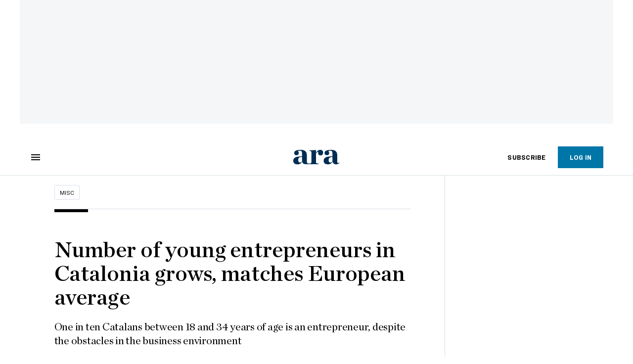

--- FILE ---
content_type: text/html; charset=UTF-8
request_url: https://en.ara.cat/misc/number-entrepreneurs-catalonia-matches-european_1_1345799.html
body_size: 32633
content:

<!doctype html>
<html lang="en">
<head>
    <!-- bbnx generated at 2026-02-03T21:23:34+01:00 -->
            <title>Number of young entrepreneurs in Catalonia grows, matches European average</title>
    
    <meta name="description" content="One in ten Catalans between 18 and 34 years of age is an entrepreneur, despite the obstacles in the business environment">
            <link rel="canonical" href="https://en.ara.cat/misc/number-entrepreneurs-catalonia-matches-european_1_1345799.html">                    
    <link rel="manifest" href="/api/front/manifest.json">    <meta property="article:modified_time" content="2017-06-01T06:50:45+02:00">    <meta property="article:published_time" content="2017-06-01T06:50:45+02:00">    <meta property="article:section" content="Misc">    <meta name="author" content="Albert Cadanet">    <meta http-equiv="Content-Type" content="text/html; charset=UTF-8">    <meta name="facebook-domain-verification" content="gvmk895i7o3kgtrgdh18dgu8gxdjay">    <meta name="generator" content="BBT bCube NX">    <meta name="keywords" content="Number, entrepreneurs, Catalonia, matches, European">    <meta property="mrf:canonical" content="https://en.ara.cat/misc/number-entrepreneurs-catalonia-matches-european_1_1345799.html">    <meta property="mrf:sections" content="Misc">    <meta property="mrf:tags" content="contentType:article;contentAcces:paywalled">    <meta property="og:description" content="One in ten Catalans between 18 and 34 years of age is an entrepreneur, despite the obstacles in the business environment">    <meta property="og:image" content="https://static1.ara.cat/clip/22cc976a-a95b-46ac-8fa4-ae0baeff799b_facebook-aspect-ratio_default_0.jpg">    <meta property="og:image:height" content="628">    <meta property="og:image:width" content="1200">    <meta property="og:site_name" content="Ara in English">    <meta name="og:title" content="Number of young entrepreneurs in Catalonia grows, matches European average">    <meta property="og:type" content="article">    <meta property="og:url" content="https://en.ara.cat/misc/number-entrepreneurs-catalonia-matches-european_1_1345799.html">    <meta name="publisher" content="Ara in English">    <meta name="robots" content="index,follow,max-image-preview:large">    <meta name="twitter:card" content="summary_large_image">    <meta name="twitter:description" content="One in ten Catalans between 18 and 34 years of age is an entrepreneur, despite the obstacles in the business environment">    <meta name="twitter:image" content="https://static1.ara.cat/clip/22cc976a-a95b-46ac-8fa4-ae0baeff799b_twitter-en-watermarked-aspect-ratio_default_0.jpg">    <meta name="twitter:title" content="Number of young entrepreneurs in Catalonia grows, matches European average">    <link href="https://en.ara.cat/misc/number-entrepreneurs-catalonia-matches-european_1_1345799.amp.html" rel="amphtml">    <link href="https://en.ara.cat/misc/number-entrepreneurs-catalonia-matches-european_1_1345799.html" rel="alternate" hreflang="en">    <link rel="shortcut icon" href="https://static1.ara.cat/ara/public/file/2025/1222/08/favicon-2.ico" type="image/x-icon">    <link rel="shortcut icon" href="https://static1.ara.cat/ara/public/file/2025/1222/08/icon-5.png">    <link rel="apple-touch-icon" href="https://static1.ara.cat/ara/public/file/2025/1222/08/icon-6.png">                <meta name="generator" content="BBT bCube NX">
        <meta charset="UTF-8">
            <meta name="viewport" content="width=device-width, initial-scale=1">
        <meta http-equiv="X-UA-Compatible" content="ie=edge">
        <link rel="preload" href="/fonts/RingsideNarrow-Book.h-0e05984ddbe5643c7b447af83abcba73.woff2" as="font" type="font/woff2" crossorigin>
<link rel="preload" href="/fonts/RingsideNarrow-Bold.h-ad65441b64738f3ad6172d40daf4e6df.woff2" as="font" type="font/woff2" crossorigin>
<link rel="preload" href="/fonts/RingsideNarrow-Ultra.h-0173b7ada8aec22660c0de145c333a66.woff2" as="font" type="font/woff2" crossorigin>
<link rel="preload" href="/fonts/ChronicleTextG1-Roman-Pro.h-7b27c5929e7e09b36855449e9b3f8392.woff2" as="font" type="font/woff2" crossorigin>
<link rel="preload" href="/fonts/ChronicleTextG1-Italic-Pro.h-2fc91ed2d147dabe63f1bd89cb550b67.woff2" as="font" type="font/woff2" crossorigin>
<link rel="preload" href="/fonts/ChronicleTextG1-Semibd-Pro.h-fa26b5c8fa9cd7d742d314958788dea0.woff2" as="font" type="font/woff2" crossorigin>
<link rel="preload" href="/fonts/ChronicleTextG1-Bold-Pro.h-b782181c7fdb61196e1ee89b7246c730.woff2" as="font" type="font/woff2" crossorigin>
<link rel="preload" href="/fonts/ChronicleDeck-Roman.h-28764f86a4010c73c792699590bfe408.woff2" as="font" type="font/woff2" crossorigin>
<link rel="preload" href="/fonts/ChronicleDeck-Semibold.h-b0dd5b3a7be10bad96629a82ebb08820.woff2" as="font" type="font/woff2" crossorigin>
<link rel="preload" href="/fonts/ChronicleDeckCond-Semibold.h-0ddfd0d00660dc787823665f180c8697.woff2" as="font" type="font/woff2" crossorigin>

        <script type="application/ld+json">{"@context":"https:\/\/schema.org","@type":"NewsArticle","headline":"Number of young entrepreneurs in Catalonia grows, matches European average","url":"https:\/\/en.ara.cat\/misc\/number-entrepreneurs-catalonia-matches-european_1_1345799.html","image":[{"@type":"ImageObject","url":"https:\/\/static1.ara.cat\/clip\/22cc976a-a95b-46ac-8fa4-ae0baeff799b_16-9-aspect-ratio_default_0.jpg","name":"Els nous empresaris busquen inspiració i, sobretot, recursos","author":{"@type":"Person","name":"JORDI PIZARRO"},"width":"1600","height":"900"}],"datePublished":"2017-06-01T04:50:45+00:00","dateModified":"2017-06-01T04:50:45+00:00","publisher":{"@type":"Organization","name":"Ara in English","url":"https:\/\/en.ara.cat","logo":{"@type":"ImageObject","url":"https:\/\/en.ara.cat\/logos\/ara.svg","name":"Ara in English"},"sameAs":["https:\/\/www.twitter.com\/arainenglish","https:\/\/www.facebook.com\/diariARA","https:\/\/www.instagram.com\/diariara\/","https:\/\/t.me\/diariara","https:\/\/www.youtube.com\/c\/aracat","https:\/\/www.linkedin.com\/company\/diari-ara\/"]},"author":{"@type":"Person","name":"Albert Cadanet"},"mainEntityOfPage":"https:\/\/en.ara.cat\/misc\/number-entrepreneurs-catalonia-matches-european_1_1345799.html","isPartOf":{"@type":["CreativeWork","Product"],"name":"ara.cat"},"isAccessibleForFree":true,"articleSection":["Misc"],"articleBody":"The number of young entrepreneurs in Catalonia has grown, equalling the European average. In 2016 almost one in ten Catalans between 18 and 34 years of age was an entrepreneur. Specifically, 9.5% of young people were engaged in creating their own business, while the European average is 9.9%. Catalonia’s figure is more than three points above the Spanish average (6.2%). Catalonia had not achieved such levels of entrepreneurship since 2007, a year before the start of the economic crisis, according to the latest Global Entrepreneurship Monitor (GEM), presented this Wednesday at the BIZ Barcelona entrepreneurship fair. The definition of \"entrepreneur\" in the GEM’s report includes all those aged 18 to 64 who own a business which is less than three and a half years old. Young entrepreneurs (the age group that has experienced the highest growth) includes all those entrepreneurs who are between 18 and 34 years of age. One reason for the increase is the perception that there are opportunities for entrepreneurs in Catalonia, which has improved its ranking by four percentage points compared to last year. Nevertheless, Catalans still believe that opportunities are few and far between, leading to Catalonia scoring poorly in this section of the survey. Based on a score of 0 to 10, Catalans rate their possibilities of beginning a new business in the next six months as a 3 (last year Catalonia scored 2.6). Europe was also found lacking in this respect, though with a score of 4. In fact, the GEM’s report shows that the conditions for entrepreneurship in Catalonia and the rest of Spain are less favourable than for Europe as a whole. The experts who were surveyed by the GEM rated the business environment as falling short in 9 out of a total of 12 areas. Those which received the lowest score are education and training in entrepreneurship at school, public policies related to bureaucracy and taxation, and access to funding. On this point the director of GEM- Catalonia, Carlos Guallarte, believes that \"plenty of money is available, but sometimes what’s lacking are quality projects\" which makes it difficult to attract investors. Indeed, the report points out that a greater number of entrepreneurs does not necessarily mean all of the projects are of sufficient quality. Growth in female entrepreneurship The study also reveals that the average age of Catalan entrepreneurs is 39. Another notable factor is the growth in the number of female entrepreneurs. Although the percentage of female entrepreneurs in Catalonia (6%) is lower than male entrepreneurs (7.9%), it is clearly higher than in Spain (4.7%). The study was based on a survey of 2,000 members of the general public and a detailed questionnaire completed by 36 experts. The data is comparable with the results obtained from Spain and Europe as a whole.","wordCount":443,"description":"One in ten Catalans between 18 and 34 years of age is an entrepreneur, despite the obstacles in the business environment","keywords":["Number","entrepreneurs","Catalonia","matches","European"],"interactionStatistic":{"@type":"InteractionCounter","interactionType":{"@type":"Action","name":"Comment"},"userInteractionCount":0}}</script>
                    <link rel="alternate" title="Misc" href="/rss/category/section/50000/" type="application/rss+xml" />
        <!-- appConfig global config -->
<script>
    window.appConfig = window.appConfig || {
        subscription: {
            url: 'https://subscripcions.ara.cat/',
            profileUrl: 'https://perfil.ara.cat',
            cardUrl: 'https://perfil.ara.cat/targeta',
            newsletterUrl: 'https://perfil.ara.cat'
        }
    };
</script>
                    

        <!-- Didomi CMP -->
    <script type="text/javascript">window.gdprAppliesGlobally=true;(function(){function a(e){if(!window.frames[e]){if(document.body&&document.body.firstChild){var t=document.body;var n=document.createElement("iframe");n.style.display="none";n.name=e;n.title=e;t.insertBefore(n,t.firstChild)}
        else{setTimeout(function(){a(e)},5)}}}function e(n,r,o,c,s){function e(e,t,n,a){if(typeof n!=="function"){return}if(!window[r]){window[r]=[]}var i=false;if(s){i=s(e,t,n)}if(!i){window[r].push({command:e,parameter:t,callback:n,version:a})}}e.stub=true;function t(a){if(!window[n]||window[n].stub!==true){return}if(!a.data){return}
            var i=typeof a.data==="string";var e;try{e=i?JSON.parse(a.data):a.data}catch(t){return}if(e[o]){var r=e[o];window[n](r.command,r.parameter,function(e,t){var n={};n[c]={returnValue:e,success:t,callId:r.callId};a.source.postMessage(i?JSON.stringify(n):n,"*")},r.version)}}
            if(typeof window[n]!=="function"){window[n]=e;if(window.addEventListener){window.addEventListener("message",t,false)}else{window.attachEvent("onmessage",t)}}}e("__tcfapi","__tcfapiBuffer","__tcfapiCall","__tcfapiReturn");a("__tcfapiLocator");(function(e){
            var t=document.createElement("script");t.id="spcloader";t.type="text/javascript";t.async=true;t.src="https://sdk.privacy-center.org/"+e+"/loader.js?target="+document.location.hostname;t.charset="utf-8";var n=document.getElementsByTagName("script")[0];n.parentNode.insertBefore(t,n)})("d20cb746-9cdd-461f-a57b-cd41f54fad65")})();</script>
    <!-- End Didomi CMP -->    <script>
        console.group(
            "%cNativeAppsDidomiSDK",
            "background-color: #e0005a ; color: #ffffff ; font-weight: bold ; padding: 4px ;"
        );
            console.log( "Enabled with value: 1");
        console.groupEnd();

        window.googletag = window.googletag || { cmd: [] };

            </script>
  
<script>
    window.adMap = {"networkCode":"21675759561","segmentation":{"pageType":"contenido","contentType":"article","sectionType":"section","section":"Misc","subsection":"","contentId":"1345799","topic":"","idioma":"en","site":"en","author":["Albert Cadanet"],"tags":[]},"top":{"id":1000093,"slotType":"TOP","adUnitCode":"ara-en\/Top","visibleForSubscribers":true,"visibleForPremiumSubscribers":false},"content":[{"id":1000094,"slotType":"BANNER","adUnitCode":"ara-en\/Content1","visibleForSubscribers":true,"visibleForPremiumSubscribers":false},{"id":1000095,"slotType":"BANNER","adUnitCode":"ara-en\/Content2","visibleForSubscribers":false,"visibleForPremiumSubscribers":false},{"id":1000096,"slotType":"BANNER","adUnitCode":"ara-en\/Content3","visibleForSubscribers":true,"visibleForPremiumSubscribers":false},{"id":1000097,"slotType":"BANNER","adUnitCode":"ara-en\/Content4","visibleForSubscribers":false,"visibleForPremiumSubscribers":false},{"id":1000098,"slotType":"BANNER","adUnitCode":"ara-en\/Content5","visibleForSubscribers":false,"visibleForPremiumSubscribers":false}],"list":[{"id":1000099,"slotType":"BANNER","adUnitCode":"ara-en\/List1","visibleForSubscribers":true,"visibleForPremiumSubscribers":false},{"id":1000100,"slotType":"BANNER","adUnitCode":"ara-en\/List2","visibleForSubscribers":true,"visibleForPremiumSubscribers":false},{"id":1000101,"slotType":"BANNER","adUnitCode":"ara-en\/List3","visibleForSubscribers":true,"visibleForPremiumSubscribers":false}],"home":[{"id":1000102,"slotType":"BANNER_HOME","adUnitCode":"ara-en\/Home1","visibleForSubscribers":true,"visibleForPremiumSubscribers":false},{"id":1000103,"slotType":"BANNER_HOME","adUnitCode":"ara-en\/Home2","visibleForSubscribers":true,"visibleForPremiumSubscribers":false},{"id":1000104,"slotType":"BANNER_HOME","adUnitCode":"ara-en\/Home3","visibleForSubscribers":true,"visibleForPremiumSubscribers":false},{"id":1000105,"slotType":"BANNER_HOME","adUnitCode":"ara-en\/Home4","visibleForSubscribers":true,"visibleForPremiumSubscribers":false},{"id":1000106,"slotType":"BANNER_HOME","adUnitCode":"ara-en\/Home5","visibleForSubscribers":true,"visibleForPremiumSubscribers":false},{"id":1000145,"slotType":"BANNER_HOME","adUnitCode":"ara-en\/home6","visibleForSubscribers":false,"visibleForPremiumSubscribers":false},{"id":1000146,"slotType":"BANNER_HOME","adUnitCode":"ara-eng\/home7","visibleForSubscribers":false,"visibleForPremiumSubscribers":false},{"id":1000147,"slotType":"BANNER_HOME","adUnitCode":"ara-eng\/home8","visibleForSubscribers":false,"visibleForPremiumSubscribers":false}],"mateix":[{"id":1000107,"slotType":"RECTANGLE","adUnitCode":"ara-en\/Aramateix1","visibleForSubscribers":true,"visibleForPremiumSubscribers":false},{"id":1000108,"slotType":"RECTANGLE","adUnitCode":"ara-en\/Aramateix2","visibleForSubscribers":true,"visibleForPremiumSubscribers":false},{"id":1000109,"slotType":"RECTANGLE","adUnitCode":"ara-en\/Aramateix3","visibleForSubscribers":true,"visibleForPremiumSubscribers":false},{"id":1000149,"slotType":"RECTANGLE","adUnitCode":"ara-en\/aramateix4","visibleForSubscribers":false,"visibleForPremiumSubscribers":false},{"id":1000148,"slotType":"RECTANGLE","adUnitCode":"ara-en\/aramateix5","visibleForSubscribers":false,"visibleForPremiumSubscribers":false}],"ultimaHora":[],"ultimaHoraSticky":[],"comments":[{"id":1000110,"slotType":"RECTANGLE","adUnitCode":"ara-en\/Comments1","visibleForSubscribers":false,"visibleForPremiumSubscribers":false},{"id":1000111,"slotType":"RECTANGLE","adUnitCode":"ara-en\/Comments2","visibleForSubscribers":false,"visibleForPremiumSubscribers":false},{"id":1000112,"slotType":"RECTANGLE","adUnitCode":"ara-en\/Comments3","visibleForSubscribers":false,"visibleForPremiumSubscribers":false}],"contentAmp":[{"id":1000113,"slotType":"BANNER","adUnitCode":"ara-en\/ContentAmp1","visibleForSubscribers":true,"visibleForPremiumSubscribers":false},{"id":1000114,"slotType":"BANNER","adUnitCode":"ara-en\/ContentAmp2","visibleForSubscribers":false,"visibleForPremiumSubscribers":false},{"id":1000115,"slotType":"BANNER","adUnitCode":"ara-en\/ContentAmp3","visibleForSubscribers":true,"visibleForPremiumSubscribers":false},{"id":1000116,"slotType":"BANNER","adUnitCode":"ara-en\/ContentAmp4","visibleForSubscribers":false,"visibleForPremiumSubscribers":false},{"id":1000117,"slotType":"BANNER","adUnitCode":"ara-en\/ContentAmp5","visibleForSubscribers":false,"visibleForPremiumSubscribers":false}],"rightColumn":[],"bannerBottom":{"id":1000204,"slotType":"BANNER_BOTTOM","adUnitCode":"ara-en\/Bottom","visibleForSubscribers":false,"visibleForPremiumSubscribers":false},"rightColumnContent":[{"id":1000257,"slotType":"BANNER","adUnitCode":"ara-en\/ContentRight1","visibleForSubscribers":true,"visibleForPremiumSubscribers":false},{"id":1000256,"slotType":"BANNER","adUnitCode":"ara-en\/ContentRight2","visibleForSubscribers":true,"visibleForPremiumSubscribers":false},{"id":1000272,"slotType":"BANNER","adUnitCode":"ara-en\/ContentRight3","visibleForSubscribers":true,"visibleForPremiumSubscribers":false},{"id":1000273,"slotType":"BANNER","adUnitCode":"ara-en\/ContentRight4","visibleForSubscribers":true,"visibleForPremiumSubscribers":false},{"id":1000274,"slotType":"BANNER","adUnitCode":"ara-en\/ContentRight5","visibleForSubscribers":true,"visibleForPremiumSubscribers":false},{"id":1000275,"slotType":"BANNER","adUnitCode":"ara-en\/ContentRight6","visibleForSubscribers":true,"visibleForPremiumSubscribers":false},{"id":1000276,"slotType":"BANNER","adUnitCode":"ara-en\/ContentRight7","visibleForSubscribers":true,"visibleForPremiumSubscribers":false},{"id":1000277,"slotType":"BANNER","adUnitCode":"ara-en\/ContentRight8","visibleForSubscribers":true,"visibleForPremiumSubscribers":false}],"contentTop":{"id":1000254,"slotType":"TOP","adUnitCode":"ara-en\/ContentTop","visibleForSubscribers":true,"visibleForPremiumSubscribers":false},"sky":[{"id":1000258,"slotType":"BANNER","adUnitCode":"ara-en\/ContentSkyLeft","visibleForSubscribers":false,"visibleForPremiumSubscribers":false},{"id":1000259,"slotType":"BANNER","adUnitCode":"ara-en\/ContentSkyRight","visibleForSubscribers":false,"visibleForPremiumSubscribers":false}],"rightColumnList":[]} || [];
    window.adCategory = {"type":"section","name":"Misc","normalizedName":"misc","id":50000,"url":"https:\/\/en.ara.cat\/misc\/","brandedContent":null,"menu":[],"mainColor":null,"lightColor":null,"mainImage":null,"lightImage":null} || [];
</script>
            
    <script>
window.paywall = {
    messages: [{"type":"blocking","id":1002007,"title":"With your rate you can only access from your mobile phone.","subtitle":"Improve your rate to read the newspaper also from your computer","promoTag":"","price":"9,99 \u20ac\/month","priceCrossed":"12 \u20ac\/month","textAdvantage":"Cancel online whenever you want","ctaText":"Upgrade your subscription","ctaUrl":"https:\/\/subscripcions.ara.cat\/en\/promocions\/upgrade","cardsImages":true,"textLinkRates":"Discover all our rates","urlLinkRates":"https:\/\/subscripcions.ara.cat\/en\/","image":null,"paymentText":"Pay by card or direct debit","css":".ab-icon { position: absolute; top: 24px; left: 16px; width: 36px; height: 36px; }","color":null,"remainingDaysText":null},{"type":"regiwall","id":1002008,"title":"Welcome to ARA!","subtitle":"Create a free account and enjoy 2 weeks of free unlimited access to all our exclusive content. No commitment or fine print","promoTag":"","price":"","priceCrossed":"","textAdvantage":"We look forward to seeing you!","ctaText":"Create a free account","ctaUrl":"\/usuari\/register","cardsImages":false,"textLinkRates":"Already have a subscription? Access","urlLinkRates":"\/usuari\/login","image":null,"paymentText":"","css":".ab-icon { position: absolute; top: 24px; left: 16px; width: 36px; height: 36px; }","color":null,"remainingDaysText":null},{"type":"column-offer","promoCopy":"","counter":"","id":1002009,"title":"There was a problem paying for your subscription","subtitle":"We don't want you to miss out on all the content we have in store for you. To continue enjoying our exclusive content, update your bank details as soon as possible","promoTag":"","price":"","priceCrossed":"","textAdvantage":"","ctaText":"Fix the problem","ctaUrl":"https:\/\/subscripcions.ara.cat\/en\/portada\/pagament-pendent","cardsImages":true,"textLinkRates":"Discover all our rates","urlLinkRates":"https:\/\/subscripcions.ara.cat\/en\/portada\/tarifes","image":null,"paymentText":"Pay by card or direct debit","css":".ab-icon { position: absolute; top: 24px; left: 16px; width: 36px; height: 36px; }","color":null,"remainingDaysText":null},{"type":"blocking","id":1002010,"title":"You are trying to access exclusive content","subtitle":"Only ARA subscribers have access to this premium information. If you like what we do, subscribe today","promoTag":"Welcome offer","price":"4,99 \u20ac\/mes","priceCrossed":"9,99 \u20ac\/mes","textAdvantage":"Cancel online whenever you want","ctaText":"Subscribe","ctaUrl":"https:\/\/subscripcions.ara.cat\/en\/promocions\/digital-mensual\/dades","cardsImages":true,"textLinkRates":"Discover all our rates","urlLinkRates":"https:\/\/subscripcions.ara.cat\/en\/portada\/tarife","image":null,"paymentText":"Pay by card or direct debit","css":".ab-icon { position: absolute; top: 24px; left: 16px; width: 36px; height: 36px; }","color":null,"remainingDaysText":null},{"type":"column-trial","promoCopy":"If you are already clear that you want to subscribe, you can take advantage of this offer right now:","id":1002011,"title":"You are enjoying exclusive subscriber content","subtitle":"We're excited that you're taking your free trial, but remember that subscribing will give you full access to all of our exclusive content","promoTag":"Limited offer","price":"3x9,99 \u20ac\/mes","priceCrossed":"29,99 \u20ac\/mes","textAdvantage":"Cancel online whenever you want","ctaText":"Subscribe","ctaUrl":"https:\/\/subscripcions.ara.cat\/en\/promocions\/digital-mensual\/dades","cardsImages":true,"textLinkRates":"Discover all our rates","urlLinkRates":"https:\/\/subscripcions.ara.cat\/en\/portada\/tarifes","image":null,"paymentText":"Pay by card or direct debit","css":".ab-icon { position: absolute; top: 24px; left: 16px; width: 36px; height: 36px; }","color":null,"remainingDaysText":null},{"type":"blocking","id":1002012,"title":"Ready to take your reading experience to the next level?","subtitle":"Upgrade your subscription and access all content.","promoTag":"-40% dto.","price":"4,99 \u20ac\/mes","priceCrossed":"9,99 \u20ac\/mes","textAdvantage":"Instant access","ctaText":"Upgrade your subscription","ctaUrl":"https:\/\/subscripcions.ara.cat\/en\/promocions\/upgrade","cardsImages":true,"textLinkRates":"Discover all our rates","urlLinkRates":"https:\/\/subscripcions.ara.cat\/en\/portada\/tarifes","image":null,"paymentText":"Pay by card or direct debit","css":".ab-icon { position: absolute; top: 24px; left: 16px; width: 36px; height: 36px; }","color":null,"remainingDaysText":null},{"type":"blocking","id":1002013,"title":"You are trying to access exclusive content","subtitle":"Only ARA subscribers have access to this premium information. If you like what we do, subscribe today","promoTag":"Welcome offer","price":"4,99 \u20ac\/mes","priceCrossed":"9,99 \u20ac\/mes","textAdvantage":"Cancel online whenever you want","ctaText":"Subscribe","ctaUrl":"https:\/\/subscripcions.ara.cat\/en\/promocions\/digital-mensual\/dades","cardsImages":true,"textLinkRates":"Discover all our rates","urlLinkRates":"https:\/\/subscripcions.ara.cat\/en\/portada\/tarife","image":null,"paymentText":"Pay by card or direct debit","css":".ab-icon { position: absolute; top: 24px; left: 16px; width: 36px; height: 36px; }","color":null,"remainingDaysText":null}],
};
</script>



            <style>:root {
                }
</style>
            <link href="/app-layout.h-61ee3230b62a1a663f82.css" rel="stylesheet">
<!-- Google Data Layer -->
<script>
window.dataLayer = window.dataLayer || [];
window.datalayerObject = {"site":"en","uri":"https:\/\/en.ara.cat\/misc\/number-entrepreneurs-catalonia-matches-european_1_1345799.html","pageType":"content","categoryType":"section","language":"en","content":{"id":1345799,"type":"article","version":1,"originalSite":"en","template":"q100","numCharacters":"2951","readingTime":120,"pubDateTime":1496292645,"staffId":714650,"isInHome":false,"isBranded":false,"isEvergreen":false,"byline":"Albert Cadanet","authors":[],"paywall":{"acces":"paywalled"},"taxonomy":{"primary":{"id":50000,"name":"Misc","type":"section","parent":{"id":10,"name":"Ara in English","type":"site","parent":null}},"secondary":[]},"tags":[],"topic":null,"story":null}};
</script>
<!-- End Google Data Layer -->
    <!-- Google Tag Manager -->
<script>(function(w,d,s,l,i){w[l]=w[l]||[];w[l].push({'gtm.start':
new Date().getTime(),event:'gtm.js'});var f=d.getElementsByTagName(s)[0],
j=d.createElement(s),dl=l!='dataLayer'?'&l='+l:'';j.async=true;j.src=
'https://www.googletagmanager.com/gtm.js?id='+i+dl;f.parentNode.insertBefore(j,f);
})(window,document,'script','dataLayer','GTM-M63PMSS');</script>
<!-- End Google Tag Manager -->

<script async src="https://ssm.codes/smart-tag/enaracat.js"></script>

<!-- Start VWO Async SmartCode -->
<link rel="preconnect" href="https://dev.visualwebsiteoptimizer.com" />
<script type='text/javascript' id='vwoCode'>
window._vwo_code ||
(function () {
var w=window,
d=document;
var account_id=682904,
version=2.2,
settings_tolerance=2000,
hide_element='',
hide_element_style = 'opacity:0 !important;filter:alpha(opacity=0) !important;background:none !important';
/* DO NOT EDIT BELOW THIS LINE */
if(f=!1,v=d.querySelector('#vwoCode'),cc={},-1<d.URL.indexOf('__vwo_disable__')||w._vwo_code)return;try{var e=JSON.parse(localStorage.getItem('_vwo_'+account_id+'_config'));cc=e&&'object'==typeof e?e:{}}catch(e){}function r(t){try{return decodeURIComponent(t)}catch(e){return t}}var s=function(){var e={combination:[],combinationChoose:[],split:[],exclude:[],uuid:null,consent:null,optOut:null},t=d.cookie||'';if(!t)return e;for(var n,i,o=/(?:^|;\s*)(?:(_vis_opt_exp_(\d+)_combi=([^;]*))|(_vis_opt_exp_(\d+)_combi_choose=([^;]*))|(_vis_opt_exp_(\d+)_split=([^:;]*))|(_vis_opt_exp_(\d+)_exclude=[^;]*)|(_vis_opt_out=([^;]*))|(_vwo_global_opt_out=[^;]*)|(_vwo_uuid=([^;]*))|(_vwo_consent=([^;]*)))/g;null!==(n=o.exec(t));)try{n[1]?e.combination.push({id:n[2],value:r(n[3])}):n[4]?e.combinationChoose.push({id:n[5],value:r(n[6])}):n[7]?e.split.push({id:n[8],value:r(n[9])}):n[10]?e.exclude.push({id:n[11]}):n[12]?e.optOut=r(n[13]):n[14]?e.optOut=!0:n[15]?e.uuid=r(n[16]):n[17]&&(i=r(n[18]),e.consent=i&&3<=i.length?i.substring(0,3):null)}catch(e){}return e}();function i(){var e=function(){if(w.VWO&&Array.isArray(w.VWO))for(var e=0;e<w.VWO.length;e++){var t=w.VWO[e];if(Array.isArray(t)&&('setVisitorId'===t[0]||'setSessionId'===t[0]))return!0}return!1}(),t='a='+account_id+'&u='+encodeURIComponent(w._vis_opt_url||d.URL)+'&vn='+version+'&ph=1'+('undefined'!=typeof platform?'&p='+platform:'')+'&st='+w.performance.now();e||((n=function(){var e,t=[],n={},i=w.VWO&&w.VWO.appliedCampaigns||{};for(e in i){var o=i[e]&&i[e].v;o&&(t.push(e+'-'+o+'-1'),n[e]=!0)}if(s&&s.combination)for(var r=0;r<s.combination.length;r++){var a=s.combination[r];n[a.id]||t.push(a.id+'-'+a.value)}return t.join('|')}())&&(t+='&c='+n),(n=function(){var e=[],t={};if(s&&s.combinationChoose)for(var n=0;n<s.combinationChoose.length;n++){var i=s.combinationChoose[n];e.push(i.id+'-'+i.value),t[i.id]=!0}if(s&&s.split)for(var o=0;o<s.split.length;o++)t[(i=s.split[o]).id]||e.push(i.id+'-'+i.value);return e.join('|')}())&&(t+='&cc='+n),(n=function(){var e={},t=[];if(w.VWO&&Array.isArray(w.VWO))for(var n=0;n<w.VWO.length;n++){var i=w.VWO[n];if(Array.isArray(i)&&'setVariation'===i[0]&&i[1]&&Array.isArray(i[1]))for(var o=0;o<i[1].length;o++){var r,a=i[1][o];a&&'object'==typeof a&&(r=a.e,a=a.v,r&&a&&(e[r]=a))}}for(r in e)t.push(r+'-'+e[r]);return t.join('|')}())&&(t+='&sv='+n)),s&&s.optOut&&(t+='&o='+s.optOut);var n=function(){var e=[],t={};if(s&&s.exclude)for(var n=0;n<s.exclude.length;n++){var i=s.exclude[n];t[i.id]||(e.push(i.id),t[i.id]=!0)}return e.join('|')}();return n&&(t+='&e='+n),s&&s.uuid&&(t+='&id='+s.uuid),s&&s.consent&&(t+='&consent='+s.consent),w.name&&-1<w.name.indexOf('_vis_preview')&&(t+='&pM=true'),w.VWO&&w.VWO.ed&&(t+='&ed='+w.VWO.ed),t}code={nonce:v&&v.nonce,library_tolerance:function(){return'undefined'!=typeof library_tolerance?library_tolerance:void 0},settings_tolerance:function(){return cc.sT||settings_tolerance},hide_element_style:function(){return'{'+(cc.hES||hide_element_style)+'}'},hide_element:function(){return performance.getEntriesByName('first-contentful-paint')[0]?'':'string'==typeof cc.hE?cc.hE:hide_element},getVersion:function(){return version},finish:function(e){var t;f||(f=!0,(t=d.getElementById('_vis_opt_path_hides'))&&t.parentNode.removeChild(t),e&&((new Image).src='https://dev.visualwebsiteoptimizer.com/ee.gif?a='+account_id+e))},finished:function(){return f},addScript:function(e){var t=d.createElement('script');t.type='text/javascript',e.src?t.src=e.src:t.text=e.text,v&&t.setAttribute('nonce',v.nonce),d.getElementsByTagName('head')[0].appendChild(t)},load:function(e,t){t=t||{};var n=new XMLHttpRequest;n.open('GET',e,!0),n.withCredentials=!t.dSC,n.responseType=t.responseType||'text',n.onload=function(){if(t.onloadCb)return t.onloadCb(n,e);200===n.status?_vwo_code.addScript({text:n.responseText}):_vwo_code.finish('&e=loading_failure:'+e)},n.onerror=function(){if(t.onerrorCb)return t.onerrorCb(e);_vwo_code.finish('&e=loading_failure:'+e)},n.send()},init:function(){var e,t=this.settings_tolerance();w._vwo_settings_timer=setTimeout(function(){_vwo_code.finish()},t),'body'!==this.hide_element()?(n=d.createElement('style'),e=(t=this.hide_element())?t+this.hide_element_style():'',t=d.getElementsByTagName('head')[0],n.setAttribute('id','_vis_opt_path_hides'),v&&n.setAttribute('nonce',v.nonce),n.setAttribute('type','text/css'),n.styleSheet?n.styleSheet.cssText=e:n.appendChild(d.createTextNode(e)),t.appendChild(n)):(n=d.getElementsByTagName('head')[0],(e=d.createElement('div')).style.cssText='z-index: 2147483647 !important;position: fixed !important;left: 0 !important;top: 0 !important;width: 100% !important;height: 100% !important;background: white !important;',e.setAttribute('id','_vis_opt_path_hides'),e.classList.add('_vis_hide_layer'),n.parentNode.insertBefore(e,n.nextSibling));var n='https://dev.visualwebsiteoptimizer.com/j.php?'+i();-1!==w.location.search.indexOf('_vwo_xhr')?this.addScript({src:n}):this.load(n+'&x=true',{l:1})}};w._vwo_code=code;code.init();})();
</script>
<!-- End VWO Async SmartCode -->    <link rel="modulepreload" href="/vendor.h-61ee3230b62a1a663f82.js" as="script">
        <link rel="modulepreload" href="/app-layout.h-61ee3230b62a1a663f82.js" as="script">
</head>

<body class="web-mode  layout">

<!-- Google Tag Manager (noscript) -->
<noscript><iframe src="https://www.googletagmanager.com/ns.html?id=GTM-M63PMSS"
height="0" width="0" style="display:none;visibility:hidden"></iframe></noscript>
<!-- End Google Tag Manager (noscript) -->
<style>
#app {
    max-width: 100vw;
}
</style><div id="app" class="">
    <ara-dark-mode-init></ara-dark-mode-init>
    <page-variables
        :env="&quot;PRO&quot;"
        :site="{&quot;id&quot;:10,&quot;name&quot;:&quot;Ara in English&quot;,&quot;alias&quot;:&quot;en&quot;,&quot;url&quot;:&quot;https:\/\/en.ara.cat&quot;,&quot;staticUrl&quot;:null,&quot;scheme&quot;:&quot;https&quot;,&quot;mediaId&quot;:9}"
        :feature-flags="{&quot;CmsAuditLog.enabled&quot;:true,&quot;Feature.Paywall.Enabled&quot;:true,&quot;ManualContentIdInBoardsAndComposition.enabled&quot;:true,&quot;NativeAppsDidomiSDK&quot;:true,&quot;ShowLanguageToolFAB.Enabled&quot;:true}"
        :is-home="null"
        :running-in-showroom="false"
                    :site-card="{&quot;twitterAccount&quot;:&quot;arainenglish&quot;,&quot;blueskyAccount&quot;:&quot;&quot;,&quot;facebookAccount&quot;:&quot;diariARA&quot;,&quot;instagramAccount&quot;:&quot;diariara\/&quot;,&quot;telegramAccount&quot;:&quot;diariara&quot;,&quot;youtubeAccount&quot;:&quot;aracat&quot;,&quot;wikipediaAccount&quot;:&quot;&quot;,&quot;linkedinAccount&quot;:&quot;diari-ara\/&quot;,&quot;jWPlayerUrl&quot;:&quot;https:\/\/static1.ara.cat\/public\/jwplayer\/8.9.3\/jwplayer.js&quot;,&quot;webErrorUrl&quot;:&quot;https:\/\/diariara978751.typeform.com\/to\/bQHcT8SH&quot;,&quot;alias&quot;:&quot;en&quot;,&quot;name&quot;:&quot;Ara in English&quot;,&quot;url&quot;:&quot;https:\/\/en.ara.cat&quot;,&quot;description&quot;:null,&quot;language&quot;:null,&quot;logoUrl&quot;:null,&quot;sameAsUrls&quot;:null,&quot;foundingDate&quot;:null}"
                :translation-urls="[{&quot;language&quot;:&quot;en&quot;,&quot;url&quot;:&quot;https:\/\/en.ara.cat\/misc\/number-entrepreneurs-catalonia-matches-european_1_1345799.html&quot;}]"
        :preview="false"
    ></page-variables>
    <ara-modal-manager></ara-modal-manager>
                                        
                                                    <ara-paywall-manager :content-id="1345799"></ara-paywall-manager>
            
        
                                        <ara-advertising-position type="contentTop"></ara-advertising-position>
                                        
    <ara-aside
        custom-html-modals-register="&lt;style&gt;.tarifa-card{text-align:center;font-family:&quot;Ringside&quot;,sans-serif;background-color:#fff;padding:24px;border:1px solid #0076a8;border-radius:16px;margin-top:24px}.tarifa-card.noborder{border:none}.tarifa-card .preu-wrapper{margin:24px 0}.tarifa-card p.p1{font-weight:800;font-size:20px;line-height:100%;margin:0 0 12px 0}.tarifa-card p.p6,.tarifa-card a.p6{font-size:14px;line-height:15px}.tarifa-card p.subtitle{font-weight:400;font-size:18px;line-height:120%}.tarifa-card p.preu{font-size:30px;margin:4px 0}.tarifa-card .preu-antic{text-decoration:line-through;color:#888}.tarifa-card .light{color:#555}&lt;/style&gt;
&lt;div class=&quot;tarifa-card noborder&quot;&gt;
			&lt;a
				href=&quot;https://subscripcions.ara.cat/tarifes&quot;
				class=&quot;ara-button fullWidth&quot;
				&gt;&lt;span class=&quot;button-content&quot;&gt;See rates&lt;/span&gt;&lt;/a
			&gt;
		&lt;/div&gt;"
        custom-html-modals-subscriber="&lt;style&gt;.tarifa-card{text-align:center;font-family:&quot;Ringside&quot;,sans-serif;background-color:#fff;padding:24px;border:1px solid #0076a8;border-radius:16px;margin-top:24px}.tarifa-card.noborder{border:none}.tarifa-card .preu-wrapper{margin:24px 0}.tarifa-card p.p1{font-weight:800;font-size:20px;line-height:100%;margin:0 0 12px 0}.tarifa-card p.p6,.tarifa-card a.p6{font-size:14px;line-height:15px}.tarifa-card p.subtitle{font-weight:400;font-size:18px;line-height:120%}.tarifa-card p.preu{font-size:30px;margin:4px 0}.tarifa-card .preu-antic{text-decoration:line-through;color:#888}.tarifa-card .light{color:#555}&lt;/style&gt;
&lt;div class=&quot;tarifa-card noborder&quot;&gt;
			&lt;a
				href=&quot;https://subscripcions.ara.cat/tarifes&quot;
				class=&quot;ara-button fullWidth&quot;
				&gt;&lt;span class=&quot;button-content&quot;&gt;See rates&lt;/span&gt;&lt;/a
			&gt;
		&lt;/div&gt;">
    </ara-aside>
    <ara-public-profile-aside></ara-public-profile-aside>

        
                                        <div class="sky-wrapper">
                                            <div class="sky-wrapper--left">
                            <ara-advertising-position type="sky"></ara-advertising-position>
                        </div>
                                                                <div class="sky-wrapper--right">
                            <ara-advertising-position type="sky"></ara-advertising-position>
                        </div>
                                    </div>
                        
    <main class="ara-main article ">
        
                                    
                    
        
        <div class="ara-main--wrapper">
                                                


<div class="ara-header-container ">
    <ara-header inline-template>
        <header class="ara-header    "
                :class="{ sticky : this.sticky, open: this.openMenu, 'stickable': this.headerStickable, 'force-sticky': this.forceSticky }">

            <div class="ara-header-wrapper" style=" ">
                
                <div class="ara-menu-container" v-cloak>
                    <button class="ara-menu" @click="toggleMenu">
                        <span class="ara-icon tancar" v-if="this.openMenu">
                            <svg viewBox="0 0 14 14" version="1.1" xmlns="http://www.w3.org/2000/svg"><polygon points="14 1.41 12.59 0 7 5.59 1.41 0 0 1.41 5.59 7 0 12.59 1.41 14 7 8.41 12.59 14 14 12.59 8.41 7"></polygon></svg>

                        </span>
                        <span class="ara-icon burger" v-else>
                            <svg viewBox="0 0 18 12" version="1.1" xmlns="http://www.w3.org/2000/svg"><path d="M18,10 L18,12 L0,12 L0,10 L18,10 Z M18,5 L18,7 L0,7 L0,5 L18,5 Z M18,0 L18,2 L0,2 L0,0 L18,0 Z"></path></svg>

                        </span>
                    </button>
                </div>

                                                <div v-track:click="{category: 'header', action: 'click', label: 'logo'}"
                    class="ara-logo en" title="">
                    <a href="https://en.ara.cat" title="Ara in English">
                        <svg width="129px" height="41px" viewBox="0 0 129 41" version="1.1" xmlns="http://www.w3.org/2000/svg" xmlns:xlink="http://www.w3.org/1999/xlink">
    <title>Ara</title>
    <path d="M43.7,38.1 L43.7,39.6 L34.6,39.6 C28.8,39.6 25.8,37.6 25.5,33.5 L25,33.5 C21.3,37.9 17,40.1 12.3,40.1 C4.1,40.1 0,36.8 0,30 C0,25.9 1.9,22.9 5.6,20.9 C7.3,19.9 9.4,19.2 12,18.9 C14.6,18.6 17.2,18.3 19.9,18.1 C22.6,17.9 24.1,17.8 24.5,17.8 L24.5,10.2 C24.5,4.8 22.6,2.1 18.9,2.1 C16.5,2.1 14.5,2.6 12.8,3.6 C14.5,5 15.3,6.6 15.3,8.7 C15.3,12.8 13.1,14.8 8.7,14.8 C4.6,14.8 2.6,12.8 2.6,8.7 C2.5,2.9 8.6,0 20.8,0 C32,0 37.6,4.7 37.6,14.2 L37.6,32 C37.6,36.1 39.6,38.1 43.7,38.1 Z M24.4,19.3 C20,19.6 17.1,20.5 15.8,21.8 C14.5,23.1 13.8,25.4 13.8,28.4 C13.8,32.8 15.7,35 19.4,35 C21.4,35 23.1,34 24.5,32 L24.5,19.3 L24.4,19.3 Z M43.7,39.6 L71.1,39.6 L71.1,38.1 C65.7,38.1 63,36.9 63,34.5 L63,10.2 C65.4,6.8 67.6,5.1 69.6,5.1 C69.6,5.4 69.5,6 69.3,6.9 C69.1,7.7 69,8.3 69,8.7 C69,13.1 71.4,15.3 76.1,15.3 C80.5,15.3 82.7,12.8 82.7,7.7 C82.7,2.6 80.1,0 74.7,0 C69.6,0 65.7,2.9 63,8.6 L63,0.5 L44.2,1.5 L44.2,2.5 C48.3,2.5 50.3,3.9 50.3,6.6 L50.3,34 C50.3,36.7 48.1,38.1 43.7,38.1 L43.7,39.6 Z M96.6,40.1 C101.3,40.1 105.6,37.9 109.3,33.5 L109.8,33.5 C110.8,37.9 113.9,40.1 118.9,40.1 C121.6,40.1 124.8,38.9 128.6,36.5 L128.1,35.5 C124,37.2 122,36.2 122,32.5 L122,14.2 C122,4.7 116.4,0 105.2,0 C93,0 86.9,2.9 86.9,8.6 C86.9,12.7 89.1,14.7 93.5,14.7 C97.6,14.7 99.6,12.7 99.6,8.6 C99.6,6.6 98.9,4.9 97.6,3.5 C99,2.5 100.8,2 103.2,2 C106.9,2 108.8,4.7 108.8,10.1 L108.8,17.7 C108.5,17.7 107,17.8 104.5,18 C102,18.2 99.3,18.4 96.6,18.8 C93.9,19.2 91.7,19.8 90,20.8 C86.3,22.8 84.4,25.9 84.4,29.9 C84.4,36.8 88.4,40.1 96.6,40.1 Z M103.7,35.1 C100,35.1 98.1,32.9 98.1,28.5 C98.1,25.5 98.9,23.3 100.4,22.1 C101.9,20.9 104.7,20 108.8,19.3 L108.8,32 C107.4,34.1 105.7,35.1 103.7,35.1 Z"></path>
</svg>
                    </a>
                </div>

                <ara-login login-text="Log in"
                       register-text="Register"
                       subscribe-text="Subscribe"
                       site-url="https://en.ara.cat"
                       >
                </ara-login>
                <ara-lang-selector :ca="caUrl" :ca-home="'https://www.ara.cat/'"
                                   :en="enUrl" :en-home="'https://en.ara.cat/'"
                                   :es="esUrl" :es-home="'https://es.ara.cat/'"
                                   :de="deUrl" :de-home="''">
                </ara-lang-selector>
            </div>
            <transition name="burger-transition">
                <div class="ara-burger" v-if="this.openMenu">
                    <div class="menu-search">
    <ara-search-input v-model="searchText" @enter="search"></ara-search-input>
</div>
<div class="ara-burger-wrapper">
    <nav class="menu-index">
        <ul>
                                                            <li>
                    <a v-track:click="{category: 'menu-desktop', action: 'click', label: &quot;Front Page&quot;}"
                        href="https://en.ara.cat/" title="Front Page"
                                                >Front Page</a>
                </li>
                                                            <li>
                    <a v-track:click="{category: 'menu-desktop', action: 'click', label: &quot;Discover&quot;}"
                        href="/discover/" title="Discover"
                                                >Discover</a>
                </li>
                                </ul>
    </nav>
    <div class="menu-sections">
                                <nav class="menu-section">
                <span class="title">Sections</span>
                <ul>
                                                                                            <li>
                            <a v-track:click="{category: 'menu-desktop', action: 'click', label: &quot;Opinion&quot;}"
                                href="https://en.ara.cat/opinion/" title="Opinion"
                                                                >Opinion</a>
                        </li>
                                                                                            <li>
                            <a v-track:click="{category: 'menu-desktop', action: 'click', label: &quot;Politics&quot;}"
                                href="https://en.ara.cat/politics/" title="Politics"
                                                                >Politics</a>
                        </li>
                                                                                            <li>
                            <a v-track:click="{category: 'menu-desktop', action: 'click', label: &quot;International&quot;}"
                                href="https://en.ara.cat/international/" title="International"
                                                                >International</a>
                        </li>
                                                                                            <li>
                            <a v-track:click="{category: 'menu-desktop', action: 'click', label: &quot;Business&quot;}"
                                href="https://en.ara.cat/business/" title="Business"
                                                                >Business</a>
                        </li>
                                                                                            <li>
                            <a v-track:click="{category: 'menu-desktop', action: 'click', label: &quot;Society&quot;}"
                                href="https://en.ara.cat/society/" title="Society"
                                                                >Society</a>
                        </li>
                                                                                            <li>
                            <a v-track:click="{category: 'menu-desktop', action: 'click', label: &quot;Science and Technology&quot;}"
                                href="https://en.ara.cat/science-technology/" title="Science and Technology"
                                                                >Science and Technology</a>
                        </li>
                                                                                            <li>
                            <a v-track:click="{category: 'menu-desktop', action: 'click', label: &quot;Culture&quot;}"
                                href="https://en.ara.cat/culture/" title="Culture"
                                                                >Culture</a>
                        </li>
                                                                                            <li>
                            <a v-track:click="{category: 'menu-desktop', action: 'click', label: &quot;Media&quot;}"
                                href="https://en.ara.cat/media/" title="Media"
                                                                >Media</a>
                        </li>
                                                                                            <li>
                            <a v-track:click="{category: 'menu-desktop', action: 'click', label: &quot;Lifestyle&quot;}"
                                href="https://en.ara.cat/lifestyle/" title="Lifestyle"
                                                                >Lifestyle</a>
                        </li>
                                                                                            <li>
                            <a v-track:click="{category: 'menu-desktop', action: 'click', label: &quot;People&quot;}"
                                href="https://en.ara.cat/people/" title="People"
                                                                >People</a>
                        </li>
                                                                                            <li>
                            <a v-track:click="{category: 'menu-desktop', action: 'click', label: &quot;Sports&quot;}"
                                href="https://en.ara.cat/sports/" title="Sports"
                                                                >Sports</a>
                        </li>
                                                                                            <li>
                            <a v-track:click="{category: 'menu-desktop', action: 'click', label: &quot;Weather&quot;}"
                                href="https://en.ara.cat/weather/" title="Weather"
                                                                >Weather</a>
                        </li>
                                    </ul>
            </nav>
                                <nav class="menu-section">
                <span class="title">Reader Voices</span>
                <ul>
                                                                                            <li>
                            <a v-track:click="{category: 'menu-desktop', action: 'click', label: &quot;Investigations team&quot;}"
                                href="https://www.ara.cat/investigacio.html" title="Investigations team"
                                                                >Investigations team</a>
                        </li>
                                    </ul>
            </nav>
            </div>
    <div class="menu-footer">
        <div class="menu-editions">
            <span class="title">Edition</span>
                        <ara-menu-locations :locations="[{&quot;link&quot;:{&quot;text&quot;:&quot;Catalunya&quot;,&quot;title&quot;:&quot;Catalunya&quot;,&quot;href&quot;:&quot;https:\/\/www.ara.cat\/&quot;,&quot;target&quot;:null,&quot;rel&quot;:null},&quot;children&quot;:[]},{&quot;link&quot;:{&quot;text&quot;:&quot;Balears&quot;,&quot;title&quot;:&quot;Balears&quot;,&quot;href&quot;:&quot;https:\/\/www.arabalears.cat\/&quot;,&quot;target&quot;:null,&quot;rel&quot;:null},&quot;children&quot;:[]},{&quot;link&quot;:{&quot;text&quot;:&quot;Pa\u00eds Valenci\u00e0&quot;,&quot;title&quot;:&quot;Pa\u00eds Valenci\u00e0&quot;,&quot;href&quot;:&quot;https:\/\/www.ara.cat\/paisvalencia\/&quot;,&quot;target&quot;:null,&quot;rel&quot;:null},&quot;children&quot;:[]},{&quot;link&quot;:{&quot;text&quot;:&quot;Andorra&quot;,&quot;title&quot;:&quot;Andorra&quot;,&quot;href&quot;:&quot;https:\/\/www.ara.ad\/&quot;,&quot;target&quot;:null,&quot;rel&quot;:null},&quot;children&quot;:[]},{&quot;link&quot;:{&quot;text&quot;:&quot;Comarques Gironines&quot;,&quot;title&quot;:&quot;Comarques Gironines&quot;,&quot;href&quot;:&quot;https:\/\/www.ara.cat\/comarquesgironines\/&quot;,&quot;target&quot;:null,&quot;rel&quot;:null},&quot;children&quot;:[]},{&quot;link&quot;:{&quot;text&quot;:&quot;Camp de Tarragona&quot;,&quot;title&quot;:&quot;Camp de Tarragona&quot;,&quot;href&quot;:&quot;https:\/\/www.ara.cat\/campdetarragona\/&quot;,&quot;target&quot;:null,&quot;rel&quot;:null},&quot;children&quot;:[]},{&quot;link&quot;:{&quot;text&quot;:&quot;Terres de Lleida&quot;,&quot;title&quot;:&quot;Terres de Lleida&quot;,&quot;href&quot;:&quot;https:\/\/www.ara.cat\/terresdelleida\/&quot;,&quot;target&quot;:null,&quot;rel&quot;:null},&quot;children&quot;:[]},{&quot;link&quot;:{&quot;text&quot;:&quot;Pirineus&quot;,&quot;title&quot;:&quot;Pirineus&quot;,&quot;href&quot;:&quot;https:\/\/www.ara.cat\/pirineus\/&quot;,&quot;target&quot;:null,&quot;rel&quot;:null},&quot;children&quot;:[]}]"></ara-menu-locations>
        </div>
                    <div class="menu-language">
                <span class="title">Language</span>
                <ul class="languages">
                                        <li :class="{ active: lang === 'ca' }">
                        <a href="https://www.ara.cat/"
                           v-track:click="{category: 'menu-desktop', action: 'click', label: 'cat'}"
                           class="lang" title="cat">Cat</a>
                    </li>
                                                            <li :class="{ active: lang === 'es' }">
                        <a href="https://es.ara.cat/"
                           v-track:click="{category: 'menu-desktop', action: 'click', label: 'cast'}"
                           class="lang" title="cast">Cast</a>
                    </li>
                                                            <li :class="{ active: lang === 'en' }">
                        <a href="https://en.ara.cat/"
                           v-track:click="{category: 'menu-desktop', action: 'click', label: 'eng'}"
                           class="lang" title="eng">Eng</a>
                    </li>
                                                        </ul>
            </div>
            </div>
</div>
                </div>
            </transition>
            <transition name="burger-transition">
                                <ara-burger-mobile v-if="menuMobile" :offset-top="offsetTop" :menu="{&quot;mainMenu&quot;:[{&quot;link&quot;:{&quot;text&quot;:&quot;Front Page&quot;,&quot;title&quot;:&quot;Front Page&quot;,&quot;href&quot;:&quot;https:\/\/en.ara.cat\/&quot;,&quot;target&quot;:null,&quot;rel&quot;:null},&quot;children&quot;:[]},{&quot;link&quot;:{&quot;text&quot;:&quot;Discover&quot;,&quot;title&quot;:&quot;Discover&quot;,&quot;href&quot;:&quot;\/discover\/&quot;,&quot;target&quot;:null,&quot;rel&quot;:null},&quot;children&quot;:[]}],&quot;secondaryMenu&quot;:[{&quot;link&quot;:{&quot;text&quot;:&quot;Sections&quot;,&quot;title&quot;:&quot;Sections&quot;,&quot;href&quot;:&quot;&quot;,&quot;target&quot;:null,&quot;rel&quot;:null},&quot;children&quot;:[{&quot;link&quot;:{&quot;text&quot;:&quot;Opinion&quot;,&quot;title&quot;:&quot;Opinion&quot;,&quot;href&quot;:&quot;https:\/\/en.ara.cat\/opinion\/&quot;,&quot;target&quot;:null,&quot;rel&quot;:null},&quot;children&quot;:[]},{&quot;link&quot;:{&quot;text&quot;:&quot;Politics&quot;,&quot;title&quot;:&quot;Politics&quot;,&quot;href&quot;:&quot;https:\/\/en.ara.cat\/politics\/&quot;,&quot;target&quot;:null,&quot;rel&quot;:null},&quot;children&quot;:[]},{&quot;link&quot;:{&quot;text&quot;:&quot;International&quot;,&quot;title&quot;:&quot;International&quot;,&quot;href&quot;:&quot;https:\/\/en.ara.cat\/international\/&quot;,&quot;target&quot;:null,&quot;rel&quot;:null},&quot;children&quot;:[]},{&quot;link&quot;:{&quot;text&quot;:&quot;Business&quot;,&quot;title&quot;:&quot;Business&quot;,&quot;href&quot;:&quot;https:\/\/en.ara.cat\/business\/&quot;,&quot;target&quot;:null,&quot;rel&quot;:null},&quot;children&quot;:[]},{&quot;link&quot;:{&quot;text&quot;:&quot;Society&quot;,&quot;title&quot;:&quot;Society&quot;,&quot;href&quot;:&quot;https:\/\/en.ara.cat\/society\/&quot;,&quot;target&quot;:null,&quot;rel&quot;:null},&quot;children&quot;:[]},{&quot;link&quot;:{&quot;text&quot;:&quot;Science and Technology&quot;,&quot;title&quot;:&quot;Science and Technology&quot;,&quot;href&quot;:&quot;https:\/\/en.ara.cat\/science-technology\/&quot;,&quot;target&quot;:null,&quot;rel&quot;:null},&quot;children&quot;:[]},{&quot;link&quot;:{&quot;text&quot;:&quot;Culture&quot;,&quot;title&quot;:&quot;Culture&quot;,&quot;href&quot;:&quot;https:\/\/en.ara.cat\/culture\/&quot;,&quot;target&quot;:null,&quot;rel&quot;:null},&quot;children&quot;:[]},{&quot;link&quot;:{&quot;text&quot;:&quot;Media&quot;,&quot;title&quot;:&quot;Media&quot;,&quot;href&quot;:&quot;https:\/\/en.ara.cat\/media\/&quot;,&quot;target&quot;:null,&quot;rel&quot;:null},&quot;children&quot;:[]},{&quot;link&quot;:{&quot;text&quot;:&quot;Lifestyle&quot;,&quot;title&quot;:&quot;Lifestyle&quot;,&quot;href&quot;:&quot;https:\/\/en.ara.cat\/lifestyle\/&quot;,&quot;target&quot;:null,&quot;rel&quot;:null},&quot;children&quot;:[]},{&quot;link&quot;:{&quot;text&quot;:&quot;People&quot;,&quot;title&quot;:&quot;People&quot;,&quot;href&quot;:&quot;https:\/\/en.ara.cat\/people\/&quot;,&quot;target&quot;:null,&quot;rel&quot;:null},&quot;children&quot;:[]},{&quot;link&quot;:{&quot;text&quot;:&quot;Sports&quot;,&quot;title&quot;:&quot;Sports&quot;,&quot;href&quot;:&quot;https:\/\/en.ara.cat\/sports\/&quot;,&quot;target&quot;:null,&quot;rel&quot;:null},&quot;children&quot;:[]},{&quot;link&quot;:{&quot;text&quot;:&quot;Weather&quot;,&quot;title&quot;:&quot;Weather&quot;,&quot;href&quot;:&quot;https:\/\/en.ara.cat\/weather\/&quot;,&quot;target&quot;:null,&quot;rel&quot;:null},&quot;children&quot;:[]}]},{&quot;link&quot;:{&quot;text&quot;:&quot;Reader Voices&quot;,&quot;title&quot;:&quot;Reader Voices&quot;,&quot;href&quot;:&quot;&quot;,&quot;target&quot;:null,&quot;rel&quot;:null},&quot;children&quot;:[{&quot;link&quot;:{&quot;text&quot;:&quot;Investigations team&quot;,&quot;title&quot;:&quot;Investigations team&quot;,&quot;href&quot;:&quot;https:\/\/www.ara.cat\/investigacio.html&quot;,&quot;target&quot;:null,&quot;rel&quot;:null},&quot;children&quot;:[]}]}],&quot;editionsMenu&quot;:[{&quot;link&quot;:{&quot;text&quot;:&quot;Catalunya&quot;,&quot;title&quot;:&quot;Catalunya&quot;,&quot;href&quot;:&quot;https:\/\/www.ara.cat\/&quot;,&quot;target&quot;:null,&quot;rel&quot;:null},&quot;children&quot;:[]},{&quot;link&quot;:{&quot;text&quot;:&quot;Balears&quot;,&quot;title&quot;:&quot;Balears&quot;,&quot;href&quot;:&quot;https:\/\/www.arabalears.cat\/&quot;,&quot;target&quot;:null,&quot;rel&quot;:null},&quot;children&quot;:[]},{&quot;link&quot;:{&quot;text&quot;:&quot;Pa\u00eds Valenci\u00e0&quot;,&quot;title&quot;:&quot;Pa\u00eds Valenci\u00e0&quot;,&quot;href&quot;:&quot;https:\/\/www.ara.cat\/paisvalencia\/&quot;,&quot;target&quot;:null,&quot;rel&quot;:null},&quot;children&quot;:[]},{&quot;link&quot;:{&quot;text&quot;:&quot;Andorra&quot;,&quot;title&quot;:&quot;Andorra&quot;,&quot;href&quot;:&quot;https:\/\/www.ara.ad\/&quot;,&quot;target&quot;:null,&quot;rel&quot;:null},&quot;children&quot;:[]},{&quot;link&quot;:{&quot;text&quot;:&quot;Comarques Gironines&quot;,&quot;title&quot;:&quot;Comarques Gironines&quot;,&quot;href&quot;:&quot;https:\/\/www.ara.cat\/comarquesgironines\/&quot;,&quot;target&quot;:null,&quot;rel&quot;:null},&quot;children&quot;:[]},{&quot;link&quot;:{&quot;text&quot;:&quot;Camp de Tarragona&quot;,&quot;title&quot;:&quot;Camp de Tarragona&quot;,&quot;href&quot;:&quot;https:\/\/www.ara.cat\/campdetarragona\/&quot;,&quot;target&quot;:null,&quot;rel&quot;:null},&quot;children&quot;:[]},{&quot;link&quot;:{&quot;text&quot;:&quot;Terres de Lleida&quot;,&quot;title&quot;:&quot;Terres de Lleida&quot;,&quot;href&quot;:&quot;https:\/\/www.ara.cat\/terresdelleida\/&quot;,&quot;target&quot;:null,&quot;rel&quot;:null},&quot;children&quot;:[]},{&quot;link&quot;:{&quot;text&quot;:&quot;Pirineus&quot;,&quot;title&quot;:&quot;Pirineus&quot;,&quot;href&quot;:&quot;https:\/\/www.ara.cat\/pirineus\/&quot;,&quot;target&quot;:null,&quot;rel&quot;:null},&quot;children&quot;:[]}],&quot;idiomsMenu&quot;:[{&quot;link&quot;:{&quot;text&quot;:&quot;Catalan&quot;,&quot;title&quot;:&quot;Catalan&quot;,&quot;href&quot;:&quot;https:\/\/www.ara.cat\/&quot;,&quot;target&quot;:null,&quot;rel&quot;:null},&quot;children&quot;:[]},{&quot;link&quot;:{&quot;text&quot;:&quot;Spanish&quot;,&quot;title&quot;:&quot;Spanish&quot;,&quot;href&quot;:&quot;https:\/\/es.ara.cat\/&quot;,&quot;target&quot;:null,&quot;rel&quot;:null},&quot;children&quot;:[]},{&quot;link&quot;:{&quot;text&quot;:&quot;English&quot;,&quot;title&quot;:&quot;English&quot;,&quot;href&quot;:&quot;https:\/\/en.ara.cat\/&quot;,&quot;target&quot;:null,&quot;rel&quot;:null},&quot;children&quot;:[]}],&quot;caHomeUrl&quot;:&quot;https:\/\/www.ara.cat\/&quot;,&quot;esHomeUrl&quot;:&quot;https:\/\/es.ara.cat\/&quot;,&quot;enHomeUrl&quot;:&quot;https:\/\/en.ara.cat\/&quot;,&quot;deHomeUrl&quot;:&quot;&quot;,&quot;publication&quot;:null,&quot;theme&quot;:null,&quot;showDescobreixMenuItem&quot;:false,&quot;showMateixMenuItem&quot;:false,&quot;site&quot;:{&quot;alias&quot;:&quot;en&quot;,&quot;name&quot;:&quot;Ara in English&quot;,&quot;url&quot;:&quot;https:\/\/en.ara.cat&quot;,&quot;description&quot;:null,&quot;language&quot;:null,&quot;logoUrl&quot;:null,&quot;sameAsUrls&quot;:null,&quot;foundingDate&quot;:null}}"></ara-burger-mobile>
            </transition>
        </header>
    </ara-header>
</div>



                    

                            
            
            <div class="layout">
                <div class="layout-left">
                    
                        

<div class="ara-opening article ara-opening--standard" style="">
    <div class="ara-opening-info">
            <div class="breadcrumbs-wrapper">
                                            <a class="breadcrumbs__item" href="https://en.ara.cat/misc/">
                    Misc
                </a>
                    
        <ara-content-exclusive :is-exclusive="false"></ara-content-exclusive>
    </div>

            <div class="topic-wrapper">
            <div class="topic">
                                            </div>

                    </div>
    
                                    <h1 class="title">
                                        Number of young entrepreneurs in Catalonia grows, matches European average
                </h1>
            
                            <h2 class="subtitle">One in ten Catalans between 18 and 34 years of age is an entrepreneur, despite the obstacles in the business environment</h2>
                    
            </div>

                        
            
                                    <ara-multimedia-visor
            :id="1345795"
            :image-visor='{&quot;type&quot;:&quot;image&quot;,&quot;image&quot;:{&quot;id&quot;:0,&quot;sources&quot;:[{&quot;src&quot;:&quot;https:\/\/static1.ara.cat\/clip\/22cc976a-a95b-46ac-8fa4-ae0baeff799b_16-9-aspect-ratio_default_0.jpg&quot;,&quot;mimeType&quot;:&quot;image\/jpeg&quot;,&quot;widthRatio&quot;:16,&quot;heightRatio&quot;:9,&quot;srcset&quot;:&quot;https:\/\/static1.ara.cat\/clip\/22cc976a-a95b-46ac-8fa4-ae0baeff799b_16-9-aspect-ratio_1600w_0.jpg 1600w, https:\/\/static1.ara.cat\/clip\/22cc976a-a95b-46ac-8fa4-ae0baeff799b_16-9-aspect-ratio_1200w_0.jpg 1200w, https:\/\/static1.ara.cat\/clip\/22cc976a-a95b-46ac-8fa4-ae0baeff799b_16-9-aspect-ratio_978w_0.jpg 978w, https:\/\/static1.ara.cat\/clip\/22cc976a-a95b-46ac-8fa4-ae0baeff799b_16-9-aspect-ratio_900w_0.jpg 900w, https:\/\/static1.ara.cat\/clip\/22cc976a-a95b-46ac-8fa4-ae0baeff799b_16-9-aspect-ratio_800w_0.jpg 800w, https:\/\/static1.ara.cat\/clip\/22cc976a-a95b-46ac-8fa4-ae0baeff799b_16-9-aspect-ratio_775w_0.jpg 775w, https:\/\/static1.ara.cat\/clip\/22cc976a-a95b-46ac-8fa4-ae0baeff799b_16-9-aspect-ratio_574w_0.jpg 574w, https:\/\/static1.ara.cat\/clip\/22cc976a-a95b-46ac-8fa4-ae0baeff799b_16-9-aspect-ratio_560w_0.jpg 560w, https:\/\/static1.ara.cat\/clip\/22cc976a-a95b-46ac-8fa4-ae0baeff799b_16-9-aspect-ratio_512w_0.jpg 512w, https:\/\/static1.ara.cat\/clip\/22cc976a-a95b-46ac-8fa4-ae0baeff799b_16-9-aspect-ratio_400w_0.jpg 400w, https:\/\/static1.ara.cat\/clip\/22cc976a-a95b-46ac-8fa4-ae0baeff799b_16-9-aspect-ratio_272w_0.jpg 272w, https:\/\/static1.ara.cat\/clip\/22cc976a-a95b-46ac-8fa4-ae0baeff799b_16-9-aspect-ratio_200w_0.jpg 200w, https:\/\/static1.ara.cat\/clip\/22cc976a-a95b-46ac-8fa4-ae0baeff799b_16-9-aspect-ratio_192w_0.jpg 192w, https:\/\/static1.ara.cat\/clip\/22cc976a-a95b-46ac-8fa4-ae0baeff799b_16-9-aspect-ratio_167w_0.jpg 167w, https:\/\/static1.ara.cat\/clip\/22cc976a-a95b-46ac-8fa4-ae0baeff799b_16-9-aspect-ratio_158w_0.jpg 158w&quot;,&quot;svgPlaceholder&quot;:&quot;data:image\/svg+xml,%3Csvg xmlns=\&quot;http:\/\/www.w3.org\/2000\/svg\&quot; viewBox=\&quot;0 0 16 9\&quot;%3E%3C\/svg%3E&quot;,&quot;placeholder&quot;:&quot;https:\/\/static1.ara.cat\/clip\/22cc976a-a95b-46ac-8fa4-ae0baeff799b_16-9-aspect-ratio_default_0.jpg&quot;,&quot;type&quot;:&quot;imageSourceBcubeClipper&quot;,&quot;extension&quot;:&quot;jpg&quot;,&quot;sizesUrls&quot;:[]}],&quot;alt&quot;:&quot;Els nous empresaris busquen inspiraci\u00f3 i, sobretot, recursos&quot;,&quot;title&quot;:&quot;Els nous empresaris busquen inspiraci\u00f3 i, sobretot, recursos&quot;,&quot;sourcesByAspectRatio&quot;:[],&quot;signature&quot;:&quot;&quot;,&quot;width&quot;:&quot;1600&quot;,&quot;height&quot;:&quot;900&quot;},&quot;title&quot;:&quot;Els nous empresaris busquen inspiraci\u00f3 i, sobretot, recursos&quot;,&quot;id&quot;:1345795,&quot;signature&quot;:&quot;JORDI PIZARRO&quot;}'
            :template='&quot;standard&quot;'
        >
            <figure class="image">
                
            <picture>
                                                    <source type="image/webp"
                        srcset="https://static1.ara.cat/clip/22cc976a-a95b-46ac-8fa4-ae0baeff799b_16-9-aspect-ratio_1600w_0.webp 1600w, https://static1.ara.cat/clip/22cc976a-a95b-46ac-8fa4-ae0baeff799b_16-9-aspect-ratio_1200w_0.webp 1200w, https://static1.ara.cat/clip/22cc976a-a95b-46ac-8fa4-ae0baeff799b_16-9-aspect-ratio_978w_0.webp 978w, https://static1.ara.cat/clip/22cc976a-a95b-46ac-8fa4-ae0baeff799b_16-9-aspect-ratio_900w_0.webp 900w, https://static1.ara.cat/clip/22cc976a-a95b-46ac-8fa4-ae0baeff799b_16-9-aspect-ratio_800w_0.webp 800w, https://static1.ara.cat/clip/22cc976a-a95b-46ac-8fa4-ae0baeff799b_16-9-aspect-ratio_775w_0.webp 775w, https://static1.ara.cat/clip/22cc976a-a95b-46ac-8fa4-ae0baeff799b_16-9-aspect-ratio_574w_0.webp 574w, https://static1.ara.cat/clip/22cc976a-a95b-46ac-8fa4-ae0baeff799b_16-9-aspect-ratio_560w_0.webp 560w, https://static1.ara.cat/clip/22cc976a-a95b-46ac-8fa4-ae0baeff799b_16-9-aspect-ratio_512w_0.webp 512w, https://static1.ara.cat/clip/22cc976a-a95b-46ac-8fa4-ae0baeff799b_16-9-aspect-ratio_400w_0.webp 400w, https://static1.ara.cat/clip/22cc976a-a95b-46ac-8fa4-ae0baeff799b_16-9-aspect-ratio_272w_0.webp 272w, https://static1.ara.cat/clip/22cc976a-a95b-46ac-8fa4-ae0baeff799b_16-9-aspect-ratio_200w_0.webp 200w, https://static1.ara.cat/clip/22cc976a-a95b-46ac-8fa4-ae0baeff799b_16-9-aspect-ratio_192w_0.webp 192w, https://static1.ara.cat/clip/22cc976a-a95b-46ac-8fa4-ae0baeff799b_16-9-aspect-ratio_167w_0.webp 167w, https://static1.ara.cat/clip/22cc976a-a95b-46ac-8fa4-ae0baeff799b_16-9-aspect-ratio_158w_0.webp 158w"
                        sizes="(max-width: 600px) 100vw, (max-width: 839px) 600px, 720px">
                                                <source type="image/jpeg"
                        srcset="https://static1.ara.cat/clip/22cc976a-a95b-46ac-8fa4-ae0baeff799b_16-9-aspect-ratio_1600w_0.jpg 1600w, https://static1.ara.cat/clip/22cc976a-a95b-46ac-8fa4-ae0baeff799b_16-9-aspect-ratio_1200w_0.jpg 1200w, https://static1.ara.cat/clip/22cc976a-a95b-46ac-8fa4-ae0baeff799b_16-9-aspect-ratio_978w_0.jpg 978w, https://static1.ara.cat/clip/22cc976a-a95b-46ac-8fa4-ae0baeff799b_16-9-aspect-ratio_900w_0.jpg 900w, https://static1.ara.cat/clip/22cc976a-a95b-46ac-8fa4-ae0baeff799b_16-9-aspect-ratio_800w_0.jpg 800w, https://static1.ara.cat/clip/22cc976a-a95b-46ac-8fa4-ae0baeff799b_16-9-aspect-ratio_775w_0.jpg 775w, https://static1.ara.cat/clip/22cc976a-a95b-46ac-8fa4-ae0baeff799b_16-9-aspect-ratio_574w_0.jpg 574w, https://static1.ara.cat/clip/22cc976a-a95b-46ac-8fa4-ae0baeff799b_16-9-aspect-ratio_560w_0.jpg 560w, https://static1.ara.cat/clip/22cc976a-a95b-46ac-8fa4-ae0baeff799b_16-9-aspect-ratio_512w_0.jpg 512w, https://static1.ara.cat/clip/22cc976a-a95b-46ac-8fa4-ae0baeff799b_16-9-aspect-ratio_400w_0.jpg 400w, https://static1.ara.cat/clip/22cc976a-a95b-46ac-8fa4-ae0baeff799b_16-9-aspect-ratio_272w_0.jpg 272w, https://static1.ara.cat/clip/22cc976a-a95b-46ac-8fa4-ae0baeff799b_16-9-aspect-ratio_200w_0.jpg 200w, https://static1.ara.cat/clip/22cc976a-a95b-46ac-8fa4-ae0baeff799b_16-9-aspect-ratio_192w_0.jpg 192w, https://static1.ara.cat/clip/22cc976a-a95b-46ac-8fa4-ae0baeff799b_16-9-aspect-ratio_167w_0.jpg 167w, https://static1.ara.cat/clip/22cc976a-a95b-46ac-8fa4-ae0baeff799b_16-9-aspect-ratio_158w_0.jpg 158w"
                        sizes="(max-width: 600px) 100vw, (max-width: 839px) 600px, 720px">
                                    <img
                            fetchpriority="high"
                loading="eager"                        src="https://static1.ara.cat/clip/22cc976a-a95b-46ac-8fa4-ae0baeff799b_16-9-aspect-ratio_default_0.jpg"
            alt="Els nous empresaris busquen inspiració i, sobretot, recursos"
        >
    </picture>

                                    <figcaption class="footer">
                        <span class="text">Els nous empresaris busquen inspiració i, sobretot, recursos</span>                        <span class="author">JORDI PIZARRO</span>                    </figcaption>
                            </figure>
        </ara-multimedia-visor>
        

            </div>

    
<div class="opening-actions opening-actions--standard ">
            
        <div class="opening-actions__content">
            <div class="opening-actions__info">
                                                    
            <div class="authors" title="Albert Cadanet">
                                                            <span class="author author--last">Albert Cadanet</span>
            </div>
                
                                    <div class="opening-actions__date">
                        01/06/2017
                    </div>
                            </div>

        
                </div>

            
                            <ara-action-bar :content-id="1345799"
                    :share-url="{&quot;text&quot;:&quot;Number of young entrepreneurs in Catalonia grows, matches European average&quot;,&quot;title&quot;:&quot;Number of young entrepreneurs in Catalonia grows, matches European average&quot;,&quot;href&quot;:&quot;https:\/\/en.ara.cat\/1_148907&quot;,&quot;target&quot;:null,&quot;rel&quot;:null}"
                    :num-comments="0"
                    :show-give-away-button="true"
                    :title="&quot;Number of young entrepreneurs in Catalonia grows, matches European average&quot;"
                    :interviewed="&quot;&quot;"
                    :visible-comments="true">
        <div class="detail">
                            <span class="ara-icon"><svg viewBox="0 0 18 21" version="1.1" xmlns="http://www.w3.org/2000/svg"><path d="M12,0 L6,0 L6,2 L12,2 L12,0 Z M8,13 L10,13 L10,7 L8,7 L8,13 Z M16.03,6.39 L17.45,4.97 C17.02,4.46 16.55,3.98 16.04,3.56 L14.62,4.98 C13.07,3.74 11.12,3 9,3 C4.03,3 0,7.03 0,12 C0,16.97 4.02,21 9,21 C13.98,21 18,16.97 18,12 C18,9.88 17.26,7.93 16.03,6.39 Z M9,19 C5.13,19 2,15.87 2,12 C2,8.13 5.13,5 9,5 C12.87,5 16,8.13 16,12 C16,15.87 12.87,19 9,19 Z"></path></svg>
</span>
                <span class="detail--text">2 min</span>
                    </div>
    </ara-action-bar>
</div>

    
<div class="ara-body">
    
    
    

                    
            <p ><span class='place'>Barcelona</span>The number of young entrepreneurs in Catalonia has grown, equalling the European average. In 2016 almost one in ten Catalans between 18 and 34 years of age was an entrepreneur. Specifically, 9.5% of young people were engaged in creating their own business, while the European average is 9.9%. Catalonia’s figure is more than three points above the Spanish average (6.2%).</p>
    
    
        
            <p >Catalonia had not achieved such levels of entrepreneurship since 2007, a year before the start of the economic crisis, according to the latest Global Entrepreneurship Monitor (GEM), presented this Wednesday at the BIZ Barcelona entrepreneurship fair.</p>
    
    
        
            <ara-advertising-position type="content"></ara-advertising-position>
    
    
        
            <p >The definition of "entrepreneur" in the GEM’s report includes all those aged 18 to 64 who own a business which is less than three and a half years old. Young entrepreneurs (the age group that has experienced the highest growth) includes all those entrepreneurs who are between 18 and 34 years of age.</p>
    
    
        
            <p >One reason for the increase is the perception that there are opportunities for entrepreneurs in Catalonia, which has improved its ranking by four percentage points compared to last year. Nevertheless, Catalans still believe that opportunities are few and far between, leading to Catalonia scoring poorly in this section of the survey. Based on a score of 0 to 10, Catalans rate their possibilities of beginning a new business in the next six months as a 3 (last year Catalonia scored 2.6). Europe was also found lacking in this respect, though with a score of 4.</p>
    
    
        
            <ara-advertising-position type="content"></ara-advertising-position>
    
    
        
            <p >In fact, the GEM’s report shows that the conditions for entrepreneurship in Catalonia and the rest of Spain are less favourable than for Europe as a whole. The experts who were surveyed by the GEM rated the business environment as falling short in 9 out of a total of 12 areas. Those which received the lowest score are education and training in entrepreneurship at school, public policies related to bureaucracy and taxation, and access to funding.</p>
    
    
        
            <p >On this point the director of GEM- Catalonia, Carlos Guallarte, believes that "plenty of money is available, but sometimes what’s lacking are quality projects" which makes it difficult to attract investors. Indeed, the report points out that a greater number of entrepreneurs does not necessarily mean all of the projects are of sufficient quality.</p>
    
    
        
            <ara-advertising-position type="content"></ara-advertising-position>
    
    
        
            <p ><strong>Growth in female entrepreneurship</strong></p>
    
    
        
            <p >The study also reveals that the average age of Catalan entrepreneurs is 39. Another notable factor is the growth in the number of female entrepreneurs. Although the percentage of female entrepreneurs in Catalonia (6%) is lower than male entrepreneurs (7.9%), it is clearly higher than in Spain (4.7%).</p>
    
    
        
            <ara-advertising-position type="content"></ara-advertising-position>
    
    
        
            <p >The study was based on a survey of 2,000 members of the general public and a detailed questionnaire completed by 36 experts. The data is comparable with the results obtained from Spain and Europe as a whole.</p>
    
    


    
    
        
    
    </div>

                        <aside class="ara-recirculation ">
    
    

    
            <div class="rec-comments">
    
    
    <ara-comments custom-text=""
                  :content-id="1345799"
                  :cached-num-comments="0"
                  :commentable="true"
                  custom-html-modals-register="&lt;style&gt;.tarifa-card{text-align:center;font-family:&quot;Ringside&quot;,sans-serif;background-color:#fff;padding:24px;border:1px solid #0076a8;border-radius:16px;margin-top:24px}.tarifa-card.noborder{border:none}.tarifa-card .preu-wrapper{margin:24px 0}.tarifa-card p.p1{font-weight:800;font-size:20px;line-height:100%;margin:0 0 12px 0}.tarifa-card p.p6,.tarifa-card a.p6{font-size:14px;line-height:15px}.tarifa-card p.subtitle{font-weight:400;font-size:18px;line-height:120%}.tarifa-card p.preu{font-size:30px;margin:4px 0}.tarifa-card .preu-antic{text-decoration:line-through;color:#888}.tarifa-card .light{color:#555}&lt;/style&gt;
&lt;div class=&quot;tarifa-card noborder&quot;&gt;
			&lt;a
				href=&quot;https://subscripcions.ara.cat/tarifes&quot;
				class=&quot;ara-button fullWidth&quot;
				&gt;&lt;span class=&quot;button-content&quot;&gt;See rates&lt;/span&gt;&lt;/a
			&gt;
		&lt;/div&gt;"
                  custom-html-modals-subscriber="&lt;style&gt;.tarifa-card{text-align:center;font-family:&quot;Ringside&quot;,sans-serif;background-color:#fff;padding:24px;border:1px solid #0076a8;border-radius:16px;margin-top:24px}.tarifa-card.noborder{border:none}.tarifa-card .preu-wrapper{margin:24px 0}.tarifa-card p.p1{font-weight:800;font-size:20px;line-height:100%;margin:0 0 12px 0}.tarifa-card p.p6,.tarifa-card a.p6{font-size:14px;line-height:15px}.tarifa-card p.subtitle{font-weight:400;font-size:18px;line-height:120%}.tarifa-card p.preu{font-size:30px;margin:4px 0}.tarifa-card .preu-antic{text-decoration:line-through;color:#888}.tarifa-card .light{color:#555}&lt;/style&gt;
&lt;div class=&quot;tarifa-card noborder&quot;&gt;
			&lt;a
				href=&quot;https://subscripcions.ara.cat/tarifes&quot;
				class=&quot;ara-button fullWidth&quot;
				&gt;&lt;span class=&quot;button-content&quot;&gt;See rates&lt;/span&gt;&lt;/a
			&gt;
		&lt;/div&gt;"
                  web-error-url="https://diariara978751.typeform.com/to/bQHcT8SH"
    ></ara-comments>
</div>
    
    

    
            
    

<div class="rec-topic--new">
    <div class="header">
        <h3 class="title">
            <a href="https://en.ara.cat/misc/" title="Find out more about Misc">                Find out more about Misc
                </a>        </h3>

            </div>

    <div class="ara-list">
        
    <article
    class="ara-common-card ara-common-card--article"
    data-contentid="5635642"><div class="ara-common-card__info"><div class="ara-common-card__info__top"><a href="https://en.ara.cat/misc/" title="Misc">Misc</a></div><div class="ara-common-card__info__main"><h5 class="title"><a
        href="https://en.ara.cat/misc/three-colors-that-will-make-us-fall-in-love-or-not-during-2026_1_5635642.html"
                title="Three colors that will make us fall in love (or not...) during 2026"
    ><span>Three colors that will make us fall in love (or not...) during 2026</span></a></h5></div><div class="ara-common-card__info__bottom"><div class="ara-common-card__info__bottom--no-date"><div class="authors" title="J.C."><span class="author author--last">J.C.</span></div></div><span class="date">02-02-2026</span></div></div><div class="ara-common-card__img"><a
            class="image"
            href="https://en.ara.cat/misc/three-colors-that-will-make-us-fall-in-love-or-not-during-2026_1_5635642.html"
                        title="Three colors that will make us fall in love (or not...) during 2026"
        ><figure><picture><source
                        type="image/webp"
                        media="(max-width: 767px)"
                        srcset="https://static1.ara.cat/clip/001d95f3-ce3f-46c6-b3ee-88092ebc69cc_1-1-aspect-ratio_400w_0.webp"
                    ><source
                        type="image/webp"
                        media="(min-width: 768px)"
                        srcset="https://static1.ara.cat/clip/001d95f3-ce3f-46c6-b3ee-88092ebc69cc_16-9-aspect-ratio_400w_0.webp"
                    ><source
                        type="image/jpeg"
                        media="(max-width: 767px)"
                        srcset="https://static1.ara.cat/clip/001d95f3-ce3f-46c6-b3ee-88092ebc69cc_1-1-aspect-ratio_400w_0.png"
                    ><source
                        type="image/jpeg"
                        media="(min-width: 768px)"
                        srcset="https://static1.ara.cat/clip/001d95f3-ce3f-46c6-b3ee-88092ebc69cc_16-9-aspect-ratio_400w_0.png"
                    ><img loading="lazy" class="lazy" src="data:image/svg+xml,%3Csvg xmlns=&quot;http://www.w3.org/2000/svg&quot; viewBox=&quot;0 0 16 9&quot;%3E%3C/svg%3E" alt="Pantone&#039;s &#039;cloud dancer&#039; white has been named color of the year 2026"></picture></figure></a></div></article>    <article
    class="ara-common-card ara-common-card--opinion"
    ><div class="ara-common-card__info"><div class="ara-common-card__info__top"><a href="https://en.ara.cat/misc/" title="Misc">Misc</a></div><div class="ara-common-card__info__main"><h5 class="title"><a
        href="https://en.ara.cat/misc/towards-catalonia-of-9-million_129_5635477.html"
                title="Towards a Catalonia of 9 million?"
    ><span>Towards a Catalonia of 9 million?</span></a></h5></div><div class="ara-common-card__info__bottom"><div class="ara-common-card__info__bottom--no-date"><div class="authors" title="Andrei Boar"><a class="author author--last" href="https://en.ara.cat/firmes/andrei-boar/">Andrei Boar</a></div></div><span class="date">03-02-2026</span></div></div><div class="ara-common-card__img"><a
            class="image"
            href="https://en.ara.cat/misc/towards-catalonia-of-9-million_129_5635477.html"
                        title="Towards a Catalonia of 9 million?"
        ><figure><picture><source
                        type="image/webp"
                        media="(max-width: 767px)"
                        srcset="https://static1.ara.cat/clip/32078f0f-a361-458c-b079-66de50e21b0a_1-1-aspect-ratio_400w_0.webp"
                    ><source
                        type="image/webp"
                        media="(min-width: 768px)"
                        srcset="https://static1.ara.cat/clip/32078f0f-a361-458c-b079-66de50e21b0a_16-9-aspect-ratio_400w_0.webp"
                    ><source
                        type="image/jpeg"
                        media="(max-width: 767px)"
                        srcset="https://static1.ara.cat/clip/32078f0f-a361-458c-b079-66de50e21b0a_1-1-aspect-ratio_400w_0.jpg"
                    ><source
                        type="image/jpeg"
                        media="(min-width: 768px)"
                        srcset="https://static1.ara.cat/clip/32078f0f-a361-458c-b079-66de50e21b0a_16-9-aspect-ratio_400w_0.jpg"
                    ><img loading="lazy" class="lazy" src="data:image/svg+xml,%3Csvg xmlns=&quot;http://www.w3.org/2000/svg&quot; viewBox=&quot;0 0 16 9&quot;%3E%3C/svg%3E" alt="Barcelona&#039;s Rambla is full of people strolling."></picture></figure></a></div></article>    <article
    class="ara-common-card ara-common-card--article"
    data-contentid="5630053"><div class="ara-common-card__info"><div class="ara-common-card__info__top"><a href="https://en.ara.cat/misc/" title="Misc">Misc</a></div><div class="ara-common-card__info__main"><h5 class="title"><a
        href="https://en.ara.cat/misc/mental-laziness-posh-progressives-and-the-lady-from-ripoll-the-tourist-apartment-revolt_1_5630053.html"
                title="Mental laziness, posh progressives and the lady from Ripoll: the tourist apartment revolt"
    ><span>Mental laziness, posh progressives and the lady from Ripoll: the tourist apartment revolt</span></a></h5></div><div class="ara-common-card__info__bottom"><div class="ara-common-card__info__bottom--no-date"><div class="authors" title="Albert Rigol"><a class="author author--last" href="https://en.ara.cat/firmes/albert-rigol/">Albert Rigol</a></div></div><span class="date">27-01-2026</span></div></div><div class="ara-common-card__img"><a
            class="image"
            href="https://en.ara.cat/misc/mental-laziness-posh-progressives-and-the-lady-from-ripoll-the-tourist-apartment-revolt_1_5630053.html"
                        title="Mental laziness, posh progressives and the lady from Ripoll: the tourist apartment revolt"
        ><figure><picture><source
                        type="image/webp"
                        media="(max-width: 767px)"
                        srcset="https://static1.ara.cat/clip/18b6b147-273c-492e-8c17-7b322b863460_1-1-aspect-ratio_400w_0.webp"
                    ><source
                        type="image/webp"
                        media="(min-width: 768px)"
                        srcset="https://static1.ara.cat/clip/18b6b147-273c-492e-8c17-7b322b863460_16-9-aspect-ratio_400w_0.webp"
                    ><source
                        type="image/jpeg"
                        media="(max-width: 767px)"
                        srcset="https://static1.ara.cat/clip/18b6b147-273c-492e-8c17-7b322b863460_1-1-aspect-ratio_400w_0.jpg"
                    ><source
                        type="image/jpeg"
                        media="(min-width: 768px)"
                        srcset="https://static1.ara.cat/clip/18b6b147-273c-492e-8c17-7b322b863460_16-9-aspect-ratio_400w_0.jpg"
                    ><img loading="lazy" class="lazy" src="data:image/svg+xml,%3Csvg xmlns=&quot;http://www.w3.org/2000/svg&quot; viewBox=&quot;0 0 16 9&quot;%3E%3C/svg%3E" alt="A picture from Tuesday&#039;s round table discussion at the Equestrian Circle"></picture></figure></a></div></article>    <article
    class="ara-common-card ara-common-card--article"
    data-contentid="5629509"><div class="ara-common-card__info"><div class="ara-common-card__info__top"><a href="https://en.ara.cat/misc/" title="Misc">Misc</a></div><div class="ara-common-card__info__main"><h5 class="title"><a
        href="https://en.ara.cat/misc/comments-space-to-think-together-this-is-how-conversation-works-in-the-ara-newspaper_1_5629509.html"
                title="Comments, a space to think together: this is how conversation works in the ARA newspaper"
    ><span>Comments, a space to think together: this is how conversation works in the ARA newspaper</span></a></h5></div><div class="ara-common-card__info__bottom"><div class="ara-common-card__info__bottom--no-date"><div class="authors" title="ARA"><span class="author author--last">ARA</span></div></div><span class="date">26-01-2026</span></div></div><div class="ara-common-card__img"><a
            class="image"
            href="https://en.ara.cat/misc/comments-space-to-think-together-this-is-how-conversation-works-in-the-ara-newspaper_1_5629509.html"
                        title="Comments, a space to think together: this is how conversation works in the ARA newspaper"
        ><figure><picture><source
                        type="image/webp"
                        media="(max-width: 767px)"
                        srcset="https://static1.ara.cat/clip/bd06646d-3260-4893-8341-311e208984a2_1-1-aspect-ratio_400w_0_x2660y1111.webp"
                    ><source
                        type="image/webp"
                        media="(min-width: 768px)"
                        srcset="https://static1.ara.cat/clip/bd06646d-3260-4893-8341-311e208984a2_16-9-aspect-ratio_400w_0_x2660y1111.webp"
                    ><source
                        type="image/jpeg"
                        media="(max-width: 767px)"
                        srcset="https://static1.ara.cat/clip/bd06646d-3260-4893-8341-311e208984a2_1-1-aspect-ratio_400w_0_x2660y1111.jpg"
                    ><source
                        type="image/jpeg"
                        media="(min-width: 768px)"
                        srcset="https://static1.ara.cat/clip/bd06646d-3260-4893-8341-311e208984a2_16-9-aspect-ratio_400w_0_x2660y1111.jpg"
                    ><img loading="lazy" class="lazy" src="data:image/svg+xml,%3Csvg xmlns=&quot;http://www.w3.org/2000/svg&quot; viewBox=&quot;0 0 16 9&quot;%3E%3C/svg%3E" alt="Comments, a space for dialogue."></picture></figure></a></div></article>    </div>
</div>

    

    
    

    <ara-show-if-not-subscriptor>
    <div class="rec-autopromo">
        <div class="rec-autopromo-wrapper">
                                                                <span class="title">Support quality, rigorous information. Together we make ARA happen!</span>
            <ara-button href="https://subscripcions.ara.cat/">Subscribe</ara-button>
        </div>
    </div>
</ara-show-if-not-subscriptor>


                                 <div class="rec-most-popular">
    <div class="rec-separator"></div>
    <div class="most-popular--header">
        <h3 class="header-title">Most popular</h3>
    </div>
    <div class="most-popular--content">
        <input type="radio" id="most-viewed" value="tab-1" name="tab" checked='checked'/>
        <input type="radio" id="most-commented" value="tab-2" name="tab"/>
        <nav>
            <label class="tab-1" for="most-viewed"><span>Most viewed</span></label>
            <label class="tab-2" for="most-commented"><span>Most commented</span></label>
        </nav>
        <section>
            <div class="tab-1">
                    <div class="list-item"><article class="ara-card ara-card--article" data-contentid="5635487"><div class="info"><h4 class="title"><a title="Chappell Roan&#039;s exposed breasts steal the show on the most conservative Grammy red carpet"  href="https://en.ara.cat/lifestyle/chappell-roan-s-exposed-breasts-steal-the-show-the-most-conservative-grammy-red-carpet_1_5635487.html">
                                Chappell Roan&#039;s exposed breasts steal the show on the most conservative Grammy red carpet
            </a></h4></div></article><div class="list-item--order">1.</div></div>    <div class="list-item"><article class="ara-card ara-card--article" data-contentid="5635959"><div class="info"><h4 class="title"><a title="A Frenchman goes to the emergency room with a World War I shell in his rectum"  href="https://en.ara.cat/international/the-story-of-the-frenchman-who-arrived-at-the-hospital-with-world-war-shell-in-his-rectum_1_5635959.html">
                                A Frenchman goes to the emergency room with a World War I shell in his rectum
            </a></h4></div></article><div class="list-item--order">2.</div></div>    <div class="list-item"><article class="ara-card ara-card--article" data-contentid="5635766"><div class="info"><h4 class="title"><a title="Elon Musk calls Irene Montero a &quot;genocidal maniac&quot; after she called for &quot;replacing&quot; fascists"  href="https://en.ara.cat/politics/elon-musk-calls-irene-montero-genocidal-maniac-after-she-called-for-replacing-fascists_1_5635766.html">
                                Elon Musk calls Irene Montero a &quot;genocidal maniac&quot; after she called for &quot;replacing&quot; fascists
            </a></h4></div></article><div class="list-item--order">3.</div></div>    <div class="list-item"><article class="ara-card ara-card--article" data-contentid="5635481"><div class="info"><h4 class="title"><a title="The lesser-known side of Dro Fernandez&#039;s departure from PSG"  href="https://en.ara.cat/sports/the-lesser-known-side-of-dro-fernandez-s-departure-from-psg_1_5635481.html">
                                The lesser-known side of Dro Fernandez&#039;s departure from PSG
            </a></h4></div></article><div class="list-item--order">4.</div></div>    <div class="list-item"><article class="ara-card ara-card--article" data-contentid="5635872"><div class="info"><h4 class="title"><a title="No high-speed trains between Barcelona and Madrid from 8pm onwards."  href="https://en.ara.cat/society/adif-requests-the-suspension-of-the-last-high-speed-train-journeys-of-the-day-between-madrid-and-barcelona_1_5635872.html">
                                No high-speed trains between Barcelona and Madrid from 8pm onwards.
            </a></h4></div></article><div class="list-item--order">5.</div></div>            </div>
        </section>
        <section>
            <div class="tab-2">
                    <div class="list-item"><article class="ara-card ara-card--opinion"><div class="info"><h4 class="title"><a  title="Carmen&#039;s coffee" href="https://en.ara.cat/opinion/carmen-s-coffee_129_5637250.html">Carmen&#039;s coffee</a></h4><div class="author"><a title="Empar Moliner" href="https://en.ara.cat/firmes/empar-moliner/">Empar Moliner</a></div></div></article><div class="list-item--order">1.</div></div>    <div class="list-item"><article class="ara-card ara-card--article" data-contentid="5637488"><div class="info"><h4 class="title"><a title="The chaos continues on the commuter rail network: service disruptions continue this Wednesday, and bus service is being reinforced on two sections."  href="https://en.ara.cat/society/the-chaos-continues-the-commuter-rail-network-service-disruptions-continue-this-wednesday-and-bus-service-is-being-reinforced-two-sections_1_5637488.html">
                                The chaos continues on the commuter rail network: service disruptions continue this Wednesday, and bus service is being reinforced on two sections.
            </a></h4></div></article><div class="list-item--order">2.</div></div>    <div class="list-item"><article class="ara-card ara-card--article" data-contentid="5637485"><div class="info"><h4 class="title"><a title="Santander closes 2025 with record profits and buys a bank in the US"  href="https://en.ara.cat/economy/santander-closes-2025-with-record-profits-and-buys-bank-in-the-us_1_5637485.html">
                                Santander closes 2025 with record profits and buys a bank in the US
            </a></h4></div></article><div class="list-item--order">3.</div></div>    <div class="list-item"><article class="ara-card ara-card--article" data-contentid="5637468"><div class="info"><h4 class="title"><a title="Ten years without Muriel Casals, the architect of the &quot;revolution of smiles&quot;"  href="https://en.ara.cat/politics/ten-years-without-muriel-casals-the-architect-of-the-revolution-of-smiles_1_5637468.html"><div class="epigraph epigraph--exclusive"><div class="ara-icon-exclusive"><svg viewBox="0 0 13 13" fill="none" xmlns="http://www.w3.org/2000/svg"><path fill-rule="evenodd" clip-rule="evenodd" d="M8 0H5V5H0V8H5V13H8V8H13V5H8V0Z" fill="#FFB900"/></svg></div></div>

                                Ten years without Muriel Casals, the architect of the &quot;revolution of smiles&quot;
            </a></h4></div></article><div class="list-item--order">4.</div></div>    <div class="list-item"><article class="ara-card ara-card--article" data-contentid="5637461"><div class="info"><h4 class="title"><a title="&#039;Don&#039;t let it out of here,&#039; the laundry room for those who do laundry, arrives at 3Cat"  href="https://en.ara.cat/media/don-t-let-it-out-of-here-the-laundry-room-for-those-who-do-laundry-arrives-at-3cat_1_5637461.html">
                                &#039;Don&#039;t let it out of here,&#039; the laundry room for those who do laundry, arrives at 3Cat
            </a></h4></div></article><div class="list-item--order">5.</div></div>            </div>
        </section>
    </div>
    <div class="rec-separator"></div>
</div>

            
                    
    
<div class="rec-discover descobreix">
    <div class="header">
        <h3><a class="title" href="/discover/" title="Discover">Discover</a></h3>
        <a class="link" href="/discover/" title="Discover">See more</a>
    </div>
    <div class="ara-list">
            <article class="discover-card discover-card--article"  ><a  href="https://en.ara.cat/international/immigration-trump-s-ace-in-the-hole-that-has-become-problem-for-him_1_5636520.html" title="Immigration, Trump&#039;s ace in the hole that has become a problem for him"><figure class="image"><picture><source
                        type="image/webp"
                        media="(max-width: 399px)"
                        srcset="https://static1.ara.cat/clip/71bdb15e-94c0-482a-a6a2-031c0750669a_1-1-aspect-ratio_800w_0.webp"
                    ><source
                        type="image/webp"
                        media="(max-width: 767px)"
                        srcset="https://static1.ara.cat/clip/71bdb15e-94c0-482a-a6a2-031c0750669a_1-1-aspect-ratio_1200w_0.webp"
                    ><source
                        type="image/webp"
                        media="(min-width: 768px)"
                        srcset="https://static1.ara.cat/clip/71bdb15e-94c0-482a-a6a2-031c0750669a_1-1-aspect-ratio_800w_0.webp"
                    ><source
                        type="image/jpeg"
                        media="(max-width: 399px)"
                        srcset="https://static1.ara.cat/clip/71bdb15e-94c0-482a-a6a2-031c0750669a_1-1-aspect-ratio_800w_0.jpg"
                    ><source
                        type="image/jpeg"
                        media="(max-width: 767px)"
                        srcset="https://static1.ara.cat/clip/71bdb15e-94c0-482a-a6a2-031c0750669a_1-1-aspect-ratio_1200w_0.jpg"
                    ><source
                        type="image/jpeg"
                        media="(min-width: 768px)"
                        srcset="https://static1.ara.cat/clip/71bdb15e-94c0-482a-a6a2-031c0750669a_1-1-aspect-ratio_800w_0.jpg"
                    ><img loading="lazy" class="lazy" src="data:image/svg+xml,%3Csvg xmlns=&quot;http://www.w3.org/2000/svg&quot; viewBox=&quot;0 0 1 1&quot;%3E%3C/svg%3E" alt="A sign against immigration enforcement (ICE) on a residential street in Minneapolis."></picture><div class="image-info"><ara-media-info type="" externaltype=""></ara-media-info></div></figure><div class="info"><h4 class="title"><div class="epigraph epigraph--exclusive"><div class="ara-icon-exclusive"><svg viewBox="0 0 13 13" fill="none" xmlns="http://www.w3.org/2000/svg"><path fill-rule="evenodd" clip-rule="evenodd" d="M8 0H5V5H0V8H5V13H8V8H13V5H8V0Z" fill="#FFB900"/></svg></div></div>

                                Immigration, Trump&#039;s ace in the hole that has become a problem for him
            </h4><div class="authors"><div class="author">
                        Antònia Crespí Ferrer                    </div></div><div class="section">
                International
            </div></div></a></article>    <article class="discover-card discover-card--article"  ><a  href="https://en.ara.cat/international/epstein-had-facilitator-of-girls-in-barcelona_1_5637235.html" title="Epstein had a facilitator of girls in Barcelona."><figure class="image"><picture><source
                        type="image/webp"
                        media="(max-width: 399px)"
                        srcset="https://static1.ara.cat/clip/7583bc64-20c1-4bd7-aaca-d6d4d8430702_1-1-aspect-ratio_800w_0.webp"
                    ><source
                        type="image/webp"
                        media="(max-width: 767px)"
                        srcset="https://static1.ara.cat/clip/7583bc64-20c1-4bd7-aaca-d6d4d8430702_1-1-aspect-ratio_1200w_0.webp"
                    ><source
                        type="image/webp"
                        media="(min-width: 768px)"
                        srcset="https://static1.ara.cat/clip/7583bc64-20c1-4bd7-aaca-d6d4d8430702_1-1-aspect-ratio_800w_0.webp"
                    ><source
                        type="image/jpeg"
                        media="(max-width: 399px)"
                        srcset="https://static1.ara.cat/clip/7583bc64-20c1-4bd7-aaca-d6d4d8430702_1-1-aspect-ratio_800w_0.jpg"
                    ><source
                        type="image/jpeg"
                        media="(max-width: 767px)"
                        srcset="https://static1.ara.cat/clip/7583bc64-20c1-4bd7-aaca-d6d4d8430702_1-1-aspect-ratio_1200w_0.jpg"
                    ><source
                        type="image/jpeg"
                        media="(min-width: 768px)"
                        srcset="https://static1.ara.cat/clip/7583bc64-20c1-4bd7-aaca-d6d4d8430702_1-1-aspect-ratio_800w_0.jpg"
                    ><img loading="lazy" class="lazy" src="data:image/svg+xml,%3Csvg xmlns=&quot;http://www.w3.org/2000/svg&quot; viewBox=&quot;0 0 1 1&quot;%3E%3C/svg%3E" alt="Jeffrey Epstein with Ghislaine Maxwell."></picture><div class="image-info"><ara-media-info type="" externaltype=""></ara-media-info></div></figure><div class="info"><h4 class="title"><div class="epigraph epigraph--exclusive"><div class="ara-icon-exclusive"><svg viewBox="0 0 13 13" fill="none" xmlns="http://www.w3.org/2000/svg"><path fill-rule="evenodd" clip-rule="evenodd" d="M8 0H5V5H0V8H5V13H8V8H13V5H8V0Z" fill="#FFB900"/></svg></div></div>

                                Epstein had a facilitator of girls in Barcelona.
            </h4><div class="authors"><div class="author">
                        Albert Llimós                    </div></div><div class="section">
                International
            </div></div></a></article>    <article class="discover-card discover-card--article"  ><a  href="https://en.ara.cat/society/all-but-one-of-the-reservoirs-are-at-around-90-capacity_1_5636665.html" title="All but one of the reservoirs are at around 90% capacity."><figure class="image"><picture><source
                        type="image/webp"
                        media="(max-width: 399px)"
                        srcset="https://static1.ara.cat/clip/d8e0b04d-5fd9-4daa-9a7b-a4760a1f8b75_1-1-aspect-ratio_800w_0.webp"
                    ><source
                        type="image/webp"
                        media="(max-width: 767px)"
                        srcset="https://static1.ara.cat/clip/d8e0b04d-5fd9-4daa-9a7b-a4760a1f8b75_1-1-aspect-ratio_1200w_0.webp"
                    ><source
                        type="image/webp"
                        media="(min-width: 768px)"
                        srcset="https://static1.ara.cat/clip/d8e0b04d-5fd9-4daa-9a7b-a4760a1f8b75_1-1-aspect-ratio_800w_0.webp"
                    ><source
                        type="image/jpeg"
                        media="(max-width: 399px)"
                        srcset="https://static1.ara.cat/clip/d8e0b04d-5fd9-4daa-9a7b-a4760a1f8b75_1-1-aspect-ratio_800w_0.jpg"
                    ><source
                        type="image/jpeg"
                        media="(max-width: 767px)"
                        srcset="https://static1.ara.cat/clip/d8e0b04d-5fd9-4daa-9a7b-a4760a1f8b75_1-1-aspect-ratio_1200w_0.jpg"
                    ><source
                        type="image/jpeg"
                        media="(min-width: 768px)"
                        srcset="https://static1.ara.cat/clip/d8e0b04d-5fd9-4daa-9a7b-a4760a1f8b75_1-1-aspect-ratio_800w_0.jpg"
                    ><img loading="lazy" class="lazy" src="data:image/svg+xml,%3Csvg xmlns=&quot;http://www.w3.org/2000/svg&quot; viewBox=&quot;0 0 1 1&quot;%3E%3C/svg%3E" alt="The Sau reservoir with its bell tower submerged, this Friday"></picture><div class="image-info"><ara-media-info type="" externaltype=""></ara-media-info></div></figure><div class="info"><h4 class="title"><div class="epigraph epigraph--exclusive"><div class="ara-icon-exclusive"><svg viewBox="0 0 13 13" fill="none" xmlns="http://www.w3.org/2000/svg"><path fill-rule="evenodd" clip-rule="evenodd" d="M8 0H5V5H0V8H5V13H8V8H13V5H8V0Z" fill="#FFB900"/></svg></div></div>

                                All but one of the reservoirs are at around 90% capacity.
            </h4><div class="authors"><div class="author">
                        Xavi Segura                    </div></div><div class="section">
                Society
            </div></div></a></article>    </div>
</div>


    </aside>
                </div>

                <div id="layout-right" class="layout-right">
                                                                    <div class="advertising contentRight advertising--sticky">
                            <ara-advertising-position
                                type="contentRight"
                                refresh
                                fixed-height
                                :position-config="{&quot;id&quot;:1000257,&quot;slotType&quot;:&quot;BANNER&quot;,&quot;adUnitCode&quot;:&quot;ara-en\/ContentRight1&quot;,&quot;visibleForSubscribers&quot;:true,&quot;visibleForPremiumSubscribers&quot;:false}"
                                :custom-sizes="[[300, 300], [300, 600]]"
                                :custom-size-mapping="[[0, 0], [[300, 300], [300, 600]]]"
                            ></ara-advertising-position>
                        </div>
                    
                    
                                                                    <ara-advertising-manager-right-column :right-column-content="[{&quot;id&quot;:1000256,&quot;slotType&quot;:&quot;BANNER&quot;,&quot;adUnitCode&quot;:&quot;ara-en\/ContentRight2&quot;,&quot;visibleForSubscribers&quot;:true,&quot;visibleForPremiumSubscribers&quot;:false},{&quot;id&quot;:1000272,&quot;slotType&quot;:&quot;BANNER&quot;,&quot;adUnitCode&quot;:&quot;ara-en\/ContentRight3&quot;,&quot;visibleForSubscribers&quot;:true,&quot;visibleForPremiumSubscribers&quot;:false},{&quot;id&quot;:1000273,&quot;slotType&quot;:&quot;BANNER&quot;,&quot;adUnitCode&quot;:&quot;ara-en\/ContentRight4&quot;,&quot;visibleForSubscribers&quot;:true,&quot;visibleForPremiumSubscribers&quot;:false},{&quot;id&quot;:1000274,&quot;slotType&quot;:&quot;BANNER&quot;,&quot;adUnitCode&quot;:&quot;ara-en\/ContentRight5&quot;,&quot;visibleForSubscribers&quot;:true,&quot;visibleForPremiumSubscribers&quot;:false},{&quot;id&quot;:1000275,&quot;slotType&quot;:&quot;BANNER&quot;,&quot;adUnitCode&quot;:&quot;ara-en\/ContentRight6&quot;,&quot;visibleForSubscribers&quot;:true,&quot;visibleForPremiumSubscribers&quot;:false},{&quot;id&quot;:1000276,&quot;slotType&quot;:&quot;BANNER&quot;,&quot;adUnitCode&quot;:&quot;ara-en\/ContentRight7&quot;,&quot;visibleForSubscribers&quot;:true,&quot;visibleForPremiumSubscribers&quot;:false},{&quot;id&quot;:1000277,&quot;slotType&quot;:&quot;BANNER&quot;,&quot;adUnitCode&quot;:&quot;ara-en\/ContentRight8&quot;,&quot;visibleForSubscribers&quot;:true,&quot;visibleForPremiumSubscribers&quot;:false}]"/>
                                    </div>
            </div>
        </div>
    </main>

            <ara-snackbar-mail></ara-snackbar-mail>
    
    <footer class="ara-footer">
    <div class="ara-footer-wrapper">
        <div class="ara-logo" v-track:click="{category: 'footer', action: 'click', label: 'logo'}">
            <svg fill="#0076a8" width="129px" height="41px" viewBox="0 0 129 41" version="1.1" xmlns="http://www.w3.org/2000/svg" xmlns:xlink="http://www.w3.org/1999/xlink">
    <title>Ara</title>
    <path d="M43.7,38.1 L43.7,39.6 L34.6,39.6 C28.8,39.6 25.8,37.6 25.5,33.5 L25,33.5 C21.3,37.9 17,40.1 12.3,40.1 C4.1,40.1 0,36.8 0,30 C0,25.9 1.9,22.9 5.6,20.9 C7.3,19.9 9.4,19.2 12,18.9 C14.6,18.6 17.2,18.3 19.9,18.1 C22.6,17.9 24.1,17.8 24.5,17.8 L24.5,10.2 C24.5,4.8 22.6,2.1 18.9,2.1 C16.5,2.1 14.5,2.6 12.8,3.6 C14.5,5 15.3,6.6 15.3,8.7 C15.3,12.8 13.1,14.8 8.7,14.8 C4.6,14.8 2.6,12.8 2.6,8.7 C2.5,2.9 8.6,0 20.8,0 C32,0 37.6,4.7 37.6,14.2 L37.6,32 C37.6,36.1 39.6,38.1 43.7,38.1 Z M24.4,19.3 C20,19.6 17.1,20.5 15.8,21.8 C14.5,23.1 13.8,25.4 13.8,28.4 C13.8,32.8 15.7,35 19.4,35 C21.4,35 23.1,34 24.5,32 L24.5,19.3 L24.4,19.3 Z M43.7,39.6 L71.1,39.6 L71.1,38.1 C65.7,38.1 63,36.9 63,34.5 L63,10.2 C65.4,6.8 67.6,5.1 69.6,5.1 C69.6,5.4 69.5,6 69.3,6.9 C69.1,7.7 69,8.3 69,8.7 C69,13.1 71.4,15.3 76.1,15.3 C80.5,15.3 82.7,12.8 82.7,7.7 C82.7,2.6 80.1,0 74.7,0 C69.6,0 65.7,2.9 63,8.6 L63,0.5 L44.2,1.5 L44.2,2.5 C48.3,2.5 50.3,3.9 50.3,6.6 L50.3,34 C50.3,36.7 48.1,38.1 43.7,38.1 L43.7,39.6 Z M96.6,40.1 C101.3,40.1 105.6,37.9 109.3,33.5 L109.8,33.5 C110.8,37.9 113.9,40.1 118.9,40.1 C121.6,40.1 124.8,38.9 128.6,36.5 L128.1,35.5 C124,37.2 122,36.2 122,32.5 L122,14.2 C122,4.7 116.4,0 105.2,0 C93,0 86.9,2.9 86.9,8.6 C86.9,12.7 89.1,14.7 93.5,14.7 C97.6,14.7 99.6,12.7 99.6,8.6 C99.6,6.6 98.9,4.9 97.6,3.5 C99,2.5 100.8,2 103.2,2 C106.9,2 108.8,4.7 108.8,10.1 L108.8,17.7 C108.5,17.7 107,17.8 104.5,18 C102,18.2 99.3,18.4 96.6,18.8 C93.9,19.2 91.7,19.8 90,20.8 C86.3,22.8 84.4,25.9 84.4,29.9 C84.4,36.8 88.4,40.1 96.6,40.1 Z M103.7,35.1 C100,35.1 98.1,32.9 98.1,28.5 C98.1,25.5 98.9,23.3 100.4,22.1 C101.9,20.9 104.7,20 108.8,19.3 L108.8,32 C107.4,34.1 105.7,35.1 103.7,35.1 Z"></path>
</svg>

        </div>

        <h3 class="ara-title">Free and committed journalism to keep you informed</h3>

        <ara-show-if-not-subscriptor>
            <ara-button href="https://subscripcions.ara.cat/"
                        v-track:click="{category: 'footer', action: 'click', label: 'subscribe'}">
                Subscribe
            </ara-button>
        </ara-show-if-not-subscriptor>

        <nav class="footer-nav-primary">
            <ul class="footer-links">
                            <li>
            <a v-track:click="{category: 'footer', action: 'click', label: &quot;Manifest&quot;}"
                href="https://www.ara.cat/manifest_fundacional.html" title="Manifest"
                                                v-html="&quot;Manifest&quot;"></a>
        </li>
                            <li>
            <a v-track:click="{category: 'footer', action: 'click', label: &quot;About us&quot;}"
                href="https://www.ara.cat/qui_som.html" title="About us"
                                                v-html="&quot;About us&quot;"></a>
        </li>
                            <li>
            <a v-track:click="{category: 'footer', action: 'click', label: &quot;Authors&quot;}"
                href="/authors" title="Authors"
                                                v-html="&quot;Authors&quot;"></a>
        </li>
                            <li>
            <a v-track:click="{category: 'footer', action: 'click', label: &quot;Topics&quot;}"
                href="/topics" title="Topics"
                                                v-html="&quot;Topics&quot;"></a>
        </li>
                            <li>
            <a v-track:click="{category: 'footer', action: 'click', label: &quot;Advertising&quot;}"
                href="https://www.ara.cat/contacte-publicitat.html" title="Advertising"
                                                v-html="&quot;Advertising&quot;"></a>
        </li>
                            <li>
            <a v-track:click="{category: 'footer', action: 'click', label: &quot;Contact us&quot;}"
                href="https://www.ara.cat/contacte-publicitat.html" title="Contact us"
                                                v-html="&quot;Contact us&quot;"></a>
        </li>
    </ul>
            <ul class="footer-rrss">
            <li class="ara-icon">
            <a v-track:click="{category: 'footer', action: 'click', label: 'Facebook'}" href="https://www.facebook.com/diariARA" rel="nofollow" target="_self">
                <span class="ara-icon"> <svg viewBox="0 0 18 18" xmlns="http://www.w3.org/2000/svg"><path d="M18,9 C18,4.02912 13.97088,0 9,0 C4.02912,0 0,4.02912 0,9 C0,13.4928 3.29112,17.2152 7.59384,17.89056 L7.59384,11.60136 L5.30856,11.60136 L5.30856,9 L7.59384,9 L7.59384,7.01712 C7.59384,4.76136 8.93736,3.51576 10.99296,3.51576 C11.97792,3.51576 13.00752,3.69144 13.00752,3.69144 L13.00752,5.90616 L11.8728,5.90616 C10.75464,5.90616 10.40616,6.60024 10.40616,7.3116 L10.40616,9 L12.9024,9 L12.50352,11.60136 L10.40616,11.60136 L10.40616,17.89056 C14.7096,17.2152 18,13.4928 18,9"></path></svg>

</span>
            </a>
        </li>
            <li class="ara-icon">
        <a v-track:click="{category: 'footer', action: 'click', label: 'Twitter'}" href="https://twitter.com/arainenglish" rel="nofollow" target="_self">
            <span class="ara-icon"> <svg xmlns="http://www.w3.org/2000/svg" viewBox="0 0 300 271" width="21" height="19"><path d="m236 0h46l-101 115 118 156h-92.6l-72.5-94.8-83 94.8h-46l107-123-113-148h94.9l65.5 86.6zm-16.1 244h25.5l-165-218h-27.4z"/></svg>
</span>
        </a>
    </li>
               <li class="ara-icon">
        <a v-track:click="{category: 'footer', action: 'click', label: 'Instagram'}" href="https://www.instagram.com/diariara/" rel="nofollow" target="_self">
            <span class="ara-icon"> <svg viewBox="0 0 25 25" xmlns="http://www.w3.org/2000/svg">
    <path d="M12.496 0c-3.394 0-3.82.014-5.152.075-1.33.06-2.238.272-3.033.581a6.125 6.125 0 00-2.214 1.441 6.125 6.125 0 00-1.44 2.214c-.31.795-.521 1.703-.582 3.033C.015 8.677 0 9.102 0 12.496s.014 3.82.075 5.152c.06 1.33.272 2.239.581 3.033.32.822.747 1.519 1.441 2.214a6.126 6.126 0 002.214 1.441c.795.309 1.703.52 3.033.58 1.333.062 1.758.076 5.152.076s3.82-.014 5.152-.075c1.33-.06 2.239-.272 3.033-.58a6.126 6.126 0 002.214-1.442 6.126 6.126 0 001.441-2.214c.309-.794.52-1.703.58-3.033.062-1.333.076-1.758.076-5.152s-.014-3.82-.075-5.152c-.06-1.33-.272-2.238-.58-3.033a6.126 6.126 0 00-1.442-2.214A6.125 6.125 0 0020.68.657c-.794-.31-1.703-.521-3.033-.582C16.315.015 15.89 0 12.496 0zm0 2.252c3.337 0 3.732.012 5.05.072 1.218.056 1.88.26 2.32.43.583.227 1 .498 1.437.935.437.438.708.854.934 1.437.172.44.375 1.102.43 2.32.06 1.318.074 1.713.074 5.05 0 3.337-.013 3.732-.073 5.05-.056 1.218-.26 1.88-.43 2.32-.227.583-.498 1-.935 1.437a3.871 3.871 0 01-1.437.934c-.44.172-1.102.375-2.32.43-1.318.06-1.713.074-5.05.074-3.337 0-3.732-.013-5.05-.073-1.218-.056-1.88-.26-2.32-.43-.583-.227-1-.498-1.437-.935a3.872 3.872 0 01-.934-1.437c-.171-.44-.375-1.102-.43-2.32-.06-1.318-.073-1.713-.073-5.05 0-3.337.012-3.732.072-5.05.056-1.218.26-1.88.43-2.32.227-.583.498-1 .935-1.437a3.871 3.871 0 011.437-.934c.44-.171 1.102-.375 2.32-.43 1.318-.06 1.713-.073 5.05-.073z" />
    <path d="M12.5 16.55a4.057 4.057 0 110-8.115 4.057 4.057 0 010 8.114zm0-10.308a6.25 6.25 0 100 12.5 6.25 6.25 0 000-12.5zM20.313 6.242a1.562 1.562 0 11-3.125 0 1.562 1.562 0 013.125 0"/></svg>
</span>
        </a>
    </li>
                <li class="ara-icon">
        <a v-track:click="{category: 'footer', action: 'click', label: 'Telegram'}" href="https://t.me/diariara" rel="nofollow" target="_self">
            <span class="ara-icon"> <svg viewBox="0 0 23 20" version="1.1" xmlns="http://www.w3.org/2000/svg"><path d="M1.298,8.24 L21.252,0.595 C22.178,0.262 22.986,0.819 22.686,2.211 L22.688,2.209 L19.291,18.119 C19.039,19.247 18.364,19.521 17.421,18.989 L12.247,15.199 L9.752,17.589 C9.476,17.864 9.243,18.095 8.708,18.095 L9.076,12.862 L18.665,4.251 C19.082,3.886 18.571,3.681 18.021,4.044 L6.171,11.459 L1.063,9.875 C-0.046,9.525 -0.07,8.773 1.298,8.242 L1.298,8.24 Z"></path></svg>
</span>
        </a>
    </li>
            <li class="ara-icon">
        <a v-track:click="{category: 'footer', action: 'click', label: 'RSS'}" href="https://www.ara.cat/rss/" rel="nofollow" target="_self">
            <span class="ara-icon"> <svg viewBox="0 0 15 15" version="1.1" xmlns="http://www.w3.org/2000/svg"><path d="M2.14489138,10.7088888 C0.960999835,10.7088888 0,11.6688897 0,12.8539148 C0,14.0389398 0.959940688,14.9989408 2.14489138,14.9989408 C3.32984207,14.9989408 4.28978276,14.0389398 4.28978276,12.8539148 C4.28978276,11.6688897 3.32972439,10.7088888 2.14489138,10.7088888 Z M1.51163885,5.35821048 C0.679148916,5.35821048 0.00529573752,6.03210595 0.00529573752,6.86464814 C0.00529573752,7.69601343 0.679148916,8.37108581 1.51163885,8.37108581 C4.33567915,8.37108581 6.63379387,10.6692271 6.63379387,13.4935623 C6.63379387,14.3249276 7.30764704,15 8.14119613,15 C8.97145009,15 9.64753925,14.3250453 9.64753925,13.4935623 C9.64753925,9.00743804 5.99748158,5.35821048 1.51163885,5.35821048 Z M1.54058889,0 C0.689975757,0 0,0.690019066 0,1.54068559 C0,2.39135211 0.689975757,3.08137117 1.54058889,3.08137117 C7.26269212,3.08137117 11.9188222,7.73673433 11.9188222,13.4591967 C11.9188222,14.3098632 12.6077388,14.9998823 13.4594111,14.9998823 C14.3110834,14.9998823 15,14.308804 15,13.4591967 C14.9989409,6.03740202 8.96085862,0 1.54058889,0 Z"></path></svg>
</span>
        </a>
    </li>
    </ul>
            <div class="footer-apps">
    <span class="title">App:</span>
    <a v-track:click="{category: 'footer', action: 'click', label: 'IOS app'}" href="https://apps.apple.com/es/app/diari-ara/id428237964" target="" rel="">
        <span class="ara-icon"><svg viewBox="0 0 16 20" version="1.1" xmlns="http://www.w3.org/2000/svg"><path d="M13.3636045,10.6359547 C13.3833437,9.07784171 14.1865573,7.63861928 15.4918379,6.82252133 C14.6646545,5.62109847 13.3288456,4.88667927 11.8873805,4.84081371 C10.3708416,4.67892882 8.9006233,5.7636935 8.1278229,5.7636935 C7.3400669,5.7636935 6.15021916,4.85688647 4.86894957,4.88369584 C3.18313289,4.93908573 1.64959383,5.89021415 0.82940972,7.38909088 C-0.91720548,10.4644262 0.38561232,14.9841336 2.05872338,17.4700025 C2.89581626,18.6872619 3.87413752,20.0469719 5.15425112,19.9987536 C6.40691921,19.9459155 6.87476644,19.1864085 8.3868439,19.1864085 C9.884887,19.1864085 10.3238257,19.9987536 11.6299128,19.9680959 C12.974084,19.9459063 13.8209756,18.7454269 14.6286994,17.5166411 C15.2301492,16.6492993 15.6929639,15.6906978 16,14.6763447 C14.4035328,13.9896531 13.3654678,12.3987736 13.3636045,10.6359547 L13.3636045,10.6359547 Z M10.8966414,3.20593798 C11.6295394,2.31118269 11.9906104,1.16112634 11.9031759,0 C10.7834707,0.119600187 9.7491769,0.663832446 9.0063775,1.52425836 C8.2728973,2.37318417 7.90131797,3.4838064 7.97348132,4.61150586 C9.1082004,4.62338756 10.1855921,4.10533612 10.8966414,3.20593798 L10.8966414,3.20593798 Z"></path></svg>
</span>
        <span>IOS</span>
    </a>
    <a v-track:click="{category: 'footer', action: 'click', label: 'Android app'}" href="https://play.google.com/store/apps/details?id=cat.ara.android" target="" rel="">
        <span class="ara-icon"><svg viewBox="0 0 20 20" version="1.1" xmlns="http://www.w3.org/2000/svg" xmlns:xlink="http://www.w3.org/1999/xlink"><path d="M14.9012225,8.32101031 L16.5656535,5.50696553 C16.6610774,5.34521487 16.6043718,5.13859961 16.4389043,5.04522469 C16.273513,4.95207298 16.0616292,5.00742831 15.9659004,5.16895576 L14.280586,8.01856485 C12.9918295,7.4444021 11.5444651,7.12469531 10,7.12469531 C8.45553489,7.12469531 7.00809427,7.4444021 5.71933783,8.01856485 L4.03409957,5.16895576 C3.938447,5.00742831 3.72656321,4.95207298 3.5610957,5.04522469 C3.3957044,5.13859961 3.33861773,5.34521487 3.43434651,5.50696553 L5.09877748,8.32101031 C2.24070912,9.83844575 0.285966891,12.6629813 0,16 L20,16 C19.7138045,12.6629813 17.758986,9.83844575 14.9012225,8.32101031 M5.49019608,13.3448276 C5.05762473,13.3448276 4.70588235,13.0043768 4.70588235,12.5861028 C4.70588235,12.1677593 5.05762473,11.8275862 5.49019608,11.8275862 C5.92269564,11.8275862 6.2745098,12.1677593 6.2745098,12.5861028 C6.2745098,13.0043768 5.92269564,13.3448276 5.49019608,13.3448276 M14.509768,13.3448276 C14.0772883,13.3448276 13.7254902,13.0043768 13.7254902,12.5861028 C13.7254902,12.1677593 14.0772883,11.8275862 14.509768,11.8275862 C14.9422478,11.8275862 15.2941176,12.1677593 15.2941176,12.5861028 C15.2941176,13.0043768 14.9422478,13.3448276 14.509768,13.3448276"></path></svg></span>
        <span>Android</span>
    </a>
</div>
        </nav>

        <nav class="footer-nav-secondary">
            <ul class="footer-information">
    <li>© ARA 2026</li>
                    <li>
            <a
                href="https://en.ara.cat/privacy.html" title="Privacy"
                                                >
                Privacy
            </a>
        </li>
                    <li>
            <a
                href="https://en.ara.cat/general-conditions/" title="Conditions"
                                                >
                Conditions
            </a>
        </li>
                    <li>
            <a
                href="javascript:Didomi.preferences.show()" title="Cookies"
                                                >
                Cookies
            </a>
        </li>
    </ul>
            <ara-footer-collaborators inline-template>
    <nav class="footer-collaborators" v-if="true">
        <span class="title">Collaborators</span>
        <ul class="list">
            <li>
                <img
                    loading="lazy"
                    class="lazy"
                    :src="drawCatLogo"
                    width="278" height="88"
                    alt="Generalitat de Catalunya"
                >
            </li>
            <li v-if="true">
                <a href="http://dgpoling.caib.cat/" target="_blank" rel="nofollow">
                    <img
                        loading="lazy"
                        class="lazy"
                        :src="drawBalearsLogo"
                        width="131" height="88"
                        alt="Govern Illes Balears"
                    >
                </a>
            </li>
            <li>
                <img
                    loading="lazy"
                    class="lazy"
                    :src="drawSegellLogo"
                    width="266" height="88"
                    alt="Fundació Catalunya Cultura"
                >
            </li>
            <li>
                <a href="https://www.ara.cat/transparencia.html" target="_blank" rel="nofollow">
                    <img
                        loading="lazy"
                        class="lazy"
                        :src="drawGeneValLogo"
                        width="180" height="88"
                        alt="Generalitat Valenciana"
                    >
                </a>
            </li>
            <li>
                <img
                    loading="lazy"
                    class="lazy"
                    :src="drawSempreTeuaLogo"
                    width="118" height="88"
                    alt="La teua llengua"
                >
            </li>
            <li>
                <img
                    loading="lazy"
                    class="lazy"
                    :src="drawAccioLogo"
                    width="195" height="44"
                    alt="Acció"
                >
            </li>
        </ul>
    </nav>
</ara-footer-collaborators>
        </nav>
    </div>
</footer>



            <ara-mobile-menu inline-template v-cloak>
    <transition name="mobile-menu-transition">
        <nav class="ara-nav">
            <ul class="ara-mobile">
                <li>
                    <button class="ara-mobile__btn" :class="{active: isHome}" @click="goToHome">
                        <svg viewBox="0 0 19 17" version="1.1" xmlns="http://www.w3.org/2000/svg"><path d="M10.543,13.485 L10.543,8.105 C6.883,8.5 5.931,9.397 5.931,12.051 C5.931,13.736 6.846,14.777 8.274,14.777 C9.152,14.777 10.068,14.239 10.543,13.485 M0,12.59 C0,11.191 0.842,9.613 2.38,8.788 C4.942,7.425 9.043,7.784 10.543,7.39 L10.543,4.16 C10.543,1.72 9.811,0.717 8.017,0.717 C7.065,0.717 6.187,0.967 5.565,1.363 C6.26,1.973 6.59,2.653 6.59,3.513 C6.59,5.163 5.637,6.168 3.807,6.168 C2.269,6.168 1.025,5.021 1.025,3.55 C1.025,1.364 3.331,0 8.969,0 C13.765,0 16.144,1.722 16.144,5.918 L16.144,13.628 C16.144,15.386 16.877,15.78 18.78,14.956 L19,15.35 C17.609,16.318 16.4,16.964 14.827,16.964 C12.337,16.964 11.275,16.031 10.872,14.239 L10.726,14.239 C9.446,15.673 7.761,17 5.271,17 C1.611,17 0,14.704 0,12.589"></path></svg>

                        Home
                    </button>
                </li>

                <li v-if="showOnlyInCatalanSiteOrES">
                    <button class="ara-mobile__btn" :class="{active: isMateix}" @click="goToMateix">
                        <ara-notification-dot :is-mateix="isMateix"></ara-notification-dot>
                        <svg viewBox="0 0 20 20" version="1.1" xmlns="http://www.w3.org/2000/svg"><path d="M9.99,0 C15.52,0 20,4.48 20,10 C20,15.52 15.52,20 9.99,20 C4.47,20 0,15.52 0,10 C0,4.48 4.47,0 9.99,0 Z M10,2 C5.58,2 2,5.58 2,10 C2,14.42 5.58,18 10,18 C14.42,18 18,14.42 18,10 C18,5.58 14.42,2 10,2 Z M10.5,5 L10.5,10.25 L15,12.92 L14.25,14.15 L9,11 L9,5 L10.5,5 Z"></path></svg>

                        Breaking
                    </button>
                </li>

                <li v-if="showOnlyInCatalanSiteOrES">
                    <button class="ara-mobile__btn" :class="{active: isDescobreix}" @click="goToDiscover">
                        <svg viewBox="0 0 20 20" version="1.1" xmlns="http://www.w3.org/2000/svg"><path d="M10,0 C4.48,0 0,4.48 0,10 C0,15.52 4.48,20 10,20 C15.52,20 20,15.52 20,10 C20,4.48 15.52,0 10,0 Z M10,18 C5.59,18 2,14.41 2,10 C2,5.59 5.59,2 10,2 C14.41,2 18,5.59 18,10 C18,14.41 14.41,18 10,18 Z M4.5,15.5 L12.01,12.01 L15.5,4.5 L7.99,7.99 L4.5,15.5 Z M10,8.9 C10.61,8.9 11.1,9.39 11.1,10 C11.1,10.61 10.61,11.1 10,11.1 C9.39,11.1 8.9,10.61 8.9,10 C8.9,9.39 9.39,8.9 10,8.9 Z"></path></svg>

                        Discover
                    </button>
                </li>

                <li>
                    <button class="ara-mobile__btn" :class="{active: isCerca}" @click="goToSearch">
                        <svg viewBox="0 0 18 12" version="1.1" xmlns="http://www.w3.org/2000/svg"><path d="M18,10 L18,12 L0,12 L0,10 L18,10 Z M18,5 L18,7 L0,7 L0,5 L18,5 Z M18,0 L18,2 L0,2 L0,0 L18,0 Z"></path></svg>

                        Sections
                    </button>
                </li>

                <li>
                    <button class="ara-mobile__btn" :class="{active: isProfile}" @click="goToProfile">
                        <template v-if="currentUser">
                            <div class="ara-mobile_avatar"
                                 :class="{'premium': currentUser.premium == 'S'}">
                                <div class="ara-mobile_image">
                                    <img v-if="currentUser.avatarUrl"
                                         :src="currentUser.avatarUrl"
                                         :alt="currentUser.nick"/>
                                    <span v-else
                                          v-text="nickInitialLetter"
                                          class="ara-mobile_initial"></span>
                                </div>
                                <div v-if="pendingNotifications" class="ara-mobile_notification"></div>
                            </div>
                            Profile
                        </template>

                        <div v-else class="ara-mobile_accedeix">
                            <div class="ara-mobile_logo">
                                <svg width="16" height="16" viewBox="0 0 16 16" fill="none" xmlns="http://www.w3.org/2000/svg">
<path d="M8 1.9C9.16 1.9 10.1 2.84 10.1 4C10.1 5.16 9.16 6.1 8 6.1C6.84 6.1 5.9 5.16 5.9 4C5.9 2.84 6.84 1.9 8 1.9ZM8 10.9C10.97 10.9 14.1 12.36 14.1 13V14.1H1.9V13C1.9 12.36 5.03 10.9 8 10.9ZM8 0C5.79 0 4 1.79 4 4C4 6.21 5.79 8 8 8C10.21 8 12 6.21 12 4C12 1.79 10.21 0 8 0ZM8 9C5.33 9 0 10.34 0 13V16H16V13C16 10.34 10.67 9 8 9Z" fill="#ED4600"/>
</svg>

                            </div>
                            Log in
                        </div>
                    </button>
                </li>
            </ul>
        </nav>
    </transition>
</ara-mobile-menu>
        <ara-snackbar-popup></ara-snackbar-popup>
    <portal-target name="modal"></portal-target>

                                        <ara-advertising-position type="bannerBottom"
                                          :custom-sizes="[[320, 100], [728, 90]]"
                                          :custom-size-mapping="[[[728, 90], [728, 90]], [[0,0],[320, 100]]]"
                                          close-button></ara-advertising-position>
                        <ara-paywall-version-testing></ara-paywall-version-testing>
</div>



<img src="https://ara.st.bitban.com/p.gif?d=10&t=c&i=1345799&e=pro&c=web" alt="stats">
    <script src="/lazyload/lazyload.min.js"></script>
    <script>
        window.lazyLoadInstance = new LazyLoad({
            load_delay: 0,
            elements_selector: '.lazy-load',
            threshold: 300,
            use_native: true,
            callback_loaded: (el) => {
                // eslint-disable-next-line no-param-reassign
                el.style.minWidth = '1px';
            },
        });
        lazyLoadInstance.update();
    </script>

    <!-- Browsers with ES module support load this file. -->
    <script type="module" src="/vendor.h-61ee3230b62a1a663f82.js"></script>
        <script type="module" src="/app-layout.h-61ee3230b62a1a663f82.js"></script>
    <!-- Older browsers load this file -->
    <script nomodule src="/vendor-es5.h-78e6ce6ac96182104723.js"></script>
        <script nomodule src="/app-es5-layout.h-78e6ce6ac96182104723.js"></script>
        <script>window.jWPlayerUrl = 'https://static1.ara.cat/public/jwplayer/8.9.3/jwplayer.js'; </script>


    <script>
        window.contentId = 1345799;
    </script>
</body>
</html>
